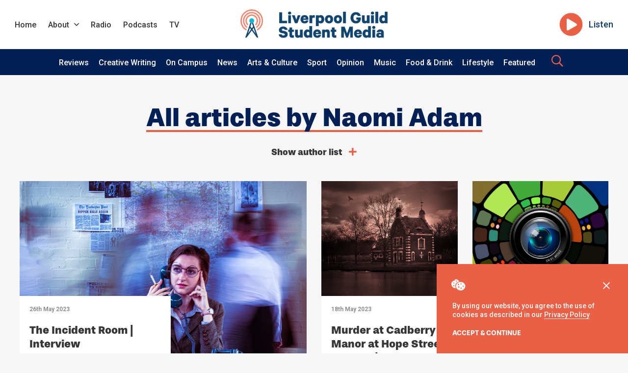

--- FILE ---
content_type: text/html; charset=UTF-8
request_url: https://www.liverpoolguildstudentmedia.co.uk/author/naomia/
body_size: 92576
content:

<!doctype html>
<html lang="en-GB">
<head>
	<meta charset="UTF-8">
	<meta http-equiv="X-UA-Compatible" content="IE=edge">
	<meta name="viewport" content="width=device-width, initial-scale=1.0">

	<title>Naomi Adam, Author at Liverpool Guild Student Media | Liverpool Guild Student Media</title>
		
	<link rel="stylesheet" href="https://use.typekit.net/pew7ttv.css">	
	<meta name='robots' content='index, follow, max-image-preview:large, max-snippet:-1, max-video-preview:-1' />

	<!-- This site is optimized with the Yoast SEO plugin v26.8 - https://yoast.com/product/yoast-seo-wordpress/ -->
	<link rel="canonical" href="https://www.liverpoolguildstudentmedia.co.uk/author/naomia/" />
	<meta property="og:locale" content="en_GB" />
	<meta property="og:type" content="profile" />
	<meta property="og:title" content="Naomi Adam, Author at Liverpool Guild Student Media" />
	<meta property="og:url" content="https://www.liverpoolguildstudentmedia.co.uk/author/naomia/" />
	<meta property="og:site_name" content="Liverpool Guild Student Media" />
	<meta property="og:image" content="https://www.liverpoolguildstudentmedia.co.uk/wp-content/uploads/2019/11/avatar.png" />
	<meta property="og:image:width" content="59" />
	<meta property="og:image:height" content="59" />
	<meta property="og:image:type" content="image/png" />
	<meta name="twitter:card" content="summary_large_image" />
	<script type="application/ld+json" class="yoast-schema-graph">{"@context":"https://schema.org","@graph":[{"@type":"ProfilePage","@id":"https://www.liverpoolguildstudentmedia.co.uk/author/naomia/","url":"https://www.liverpoolguildstudentmedia.co.uk/author/naomia/","name":"Naomi Adam, Author at Liverpool Guild Student Media","isPartOf":{"@id":"https://www.liverpoolguildstudentmedia.co.uk/#website"},"primaryImageOfPage":{"@id":"https://www.liverpoolguildstudentmedia.co.uk/author/naomia/#primaryimage"},"image":{"@id":"https://www.liverpoolguildstudentmedia.co.uk/author/naomia/#primaryimage"},"thumbnailUrl":"https://www.liverpoolguildstudentmedia.co.uk/wp-content/uploads/2023/05/9A6EB84E-1914-4D72-8AF8-83418533AE80.jpg","breadcrumb":{"@id":"https://www.liverpoolguildstudentmedia.co.uk/author/naomia/#breadcrumb"},"inLanguage":"en-GB","potentialAction":[{"@type":"ReadAction","target":["https://www.liverpoolguildstudentmedia.co.uk/author/naomia/"]}]},{"@type":"ImageObject","inLanguage":"en-GB","@id":"https://www.liverpoolguildstudentmedia.co.uk/author/naomia/#primaryimage","url":"https://www.liverpoolguildstudentmedia.co.uk/wp-content/uploads/2023/05/9A6EB84E-1914-4D72-8AF8-83418533AE80.jpg","contentUrl":"https://www.liverpoolguildstudentmedia.co.uk/wp-content/uploads/2023/05/9A6EB84E-1914-4D72-8AF8-83418533AE80.jpg","width":1066,"height":711},{"@type":"BreadcrumbList","@id":"https://www.liverpoolguildstudentmedia.co.uk/author/naomia/#breadcrumb","itemListElement":[{"@type":"ListItem","position":1,"name":"Home","item":"https://www.liverpoolguildstudentmedia.co.uk/"},{"@type":"ListItem","position":2,"name":"Archives for Naomi Adam"}]},{"@type":"WebSite","@id":"https://www.liverpoolguildstudentmedia.co.uk/#website","url":"https://www.liverpoolguildstudentmedia.co.uk/","name":"Liverpool Guild Student Media","description":"We are Liverpool Guild’s brand new student-led media society, set up to report on issues and events that affect you the most.","publisher":{"@id":"https://www.liverpoolguildstudentmedia.co.uk/#organization"},"potentialAction":[{"@type":"SearchAction","target":{"@type":"EntryPoint","urlTemplate":"https://www.liverpoolguildstudentmedia.co.uk/?s={search_term_string}"},"query-input":{"@type":"PropertyValueSpecification","valueRequired":true,"valueName":"search_term_string"}}],"inLanguage":"en-GB"},{"@type":"Organization","@id":"https://www.liverpoolguildstudentmedia.co.uk/#organization","name":"Liverpool Guild Student Media","url":"https://www.liverpoolguildstudentmedia.co.uk/","logo":{"@type":"ImageObject","inLanguage":"en-GB","@id":"https://www.liverpoolguildstudentmedia.co.uk/#/schema/logo/image/","url":"https://www.liverpoolguildstudentmedia.co.uk/wp-content/uploads/2019/11/Screenshot-2-e1602011136765.png","contentUrl":"https://www.liverpoolguildstudentmedia.co.uk/wp-content/uploads/2019/11/Screenshot-2-e1602011136765.png","width":1910,"height":682,"caption":"Liverpool Guild Student Media"},"image":{"@id":"https://www.liverpoolguildstudentmedia.co.uk/#/schema/logo/image/"}},{"@type":"Person","@id":"https://www.liverpoolguildstudentmedia.co.uk/#/schema/person/3428448c395d78b0bd824891457fa53c","name":"Naomi Adam","image":{"@type":"ImageObject","inLanguage":"en-GB","@id":"https://www.liverpoolguildstudentmedia.co.uk/#/schema/person/image/","url":"https://www.liverpoolguildstudentmedia.co.uk/wp-content/uploads/2019/11/avatar.png","contentUrl":"https://www.liverpoolguildstudentmedia.co.uk/wp-content/uploads/2019/11/avatar.png","caption":"Naomi Adam"},"mainEntityOfPage":{"@id":"https://www.liverpoolguildstudentmedia.co.uk/author/naomia/"}}]}</script>
	<!-- / Yoast SEO plugin. -->


<link rel='dns-prefetch' href='//cdnjs.cloudflare.com' />
<link rel='dns-prefetch' href='//ajax.googleapis.com' />
<style id='wp-img-auto-sizes-contain-inline-css' type='text/css'>
img:is([sizes=auto i],[sizes^="auto," i]){contain-intrinsic-size:3000px 1500px}
/*# sourceURL=wp-img-auto-sizes-contain-inline-css */
</style>
<style id='wp-emoji-styles-inline-css' type='text/css'>

	img.wp-smiley, img.emoji {
		display: inline !important;
		border: none !important;
		box-shadow: none !important;
		height: 1em !important;
		width: 1em !important;
		margin: 0 0.07em !important;
		vertical-align: -0.1em !important;
		background: none !important;
		padding: 0 !important;
	}
/*# sourceURL=wp-emoji-styles-inline-css */
</style>
<link rel='stylesheet' id='wp-block-library-css' href='https://www.liverpoolguildstudentmedia.co.uk/wp-includes/css/dist/block-library/style.min.css?ver=6.9' media='all' />
<style id='global-styles-inline-css' type='text/css'>
:root{--wp--preset--aspect-ratio--square: 1;--wp--preset--aspect-ratio--4-3: 4/3;--wp--preset--aspect-ratio--3-4: 3/4;--wp--preset--aspect-ratio--3-2: 3/2;--wp--preset--aspect-ratio--2-3: 2/3;--wp--preset--aspect-ratio--16-9: 16/9;--wp--preset--aspect-ratio--9-16: 9/16;--wp--preset--color--black: #000000;--wp--preset--color--cyan-bluish-gray: #abb8c3;--wp--preset--color--white: #ffffff;--wp--preset--color--pale-pink: #f78da7;--wp--preset--color--vivid-red: #cf2e2e;--wp--preset--color--luminous-vivid-orange: #ff6900;--wp--preset--color--luminous-vivid-amber: #fcb900;--wp--preset--color--light-green-cyan: #7bdcb5;--wp--preset--color--vivid-green-cyan: #00d084;--wp--preset--color--pale-cyan-blue: #8ed1fc;--wp--preset--color--vivid-cyan-blue: #0693e3;--wp--preset--color--vivid-purple: #9b51e0;--wp--preset--gradient--vivid-cyan-blue-to-vivid-purple: linear-gradient(135deg,rgb(6,147,227) 0%,rgb(155,81,224) 100%);--wp--preset--gradient--light-green-cyan-to-vivid-green-cyan: linear-gradient(135deg,rgb(122,220,180) 0%,rgb(0,208,130) 100%);--wp--preset--gradient--luminous-vivid-amber-to-luminous-vivid-orange: linear-gradient(135deg,rgb(252,185,0) 0%,rgb(255,105,0) 100%);--wp--preset--gradient--luminous-vivid-orange-to-vivid-red: linear-gradient(135deg,rgb(255,105,0) 0%,rgb(207,46,46) 100%);--wp--preset--gradient--very-light-gray-to-cyan-bluish-gray: linear-gradient(135deg,rgb(238,238,238) 0%,rgb(169,184,195) 100%);--wp--preset--gradient--cool-to-warm-spectrum: linear-gradient(135deg,rgb(74,234,220) 0%,rgb(151,120,209) 20%,rgb(207,42,186) 40%,rgb(238,44,130) 60%,rgb(251,105,98) 80%,rgb(254,248,76) 100%);--wp--preset--gradient--blush-light-purple: linear-gradient(135deg,rgb(255,206,236) 0%,rgb(152,150,240) 100%);--wp--preset--gradient--blush-bordeaux: linear-gradient(135deg,rgb(254,205,165) 0%,rgb(254,45,45) 50%,rgb(107,0,62) 100%);--wp--preset--gradient--luminous-dusk: linear-gradient(135deg,rgb(255,203,112) 0%,rgb(199,81,192) 50%,rgb(65,88,208) 100%);--wp--preset--gradient--pale-ocean: linear-gradient(135deg,rgb(255,245,203) 0%,rgb(182,227,212) 50%,rgb(51,167,181) 100%);--wp--preset--gradient--electric-grass: linear-gradient(135deg,rgb(202,248,128) 0%,rgb(113,206,126) 100%);--wp--preset--gradient--midnight: linear-gradient(135deg,rgb(2,3,129) 0%,rgb(40,116,252) 100%);--wp--preset--font-size--small: 13px;--wp--preset--font-size--medium: 20px;--wp--preset--font-size--large: 36px;--wp--preset--font-size--x-large: 42px;--wp--preset--spacing--20: 0.44rem;--wp--preset--spacing--30: 0.67rem;--wp--preset--spacing--40: 1rem;--wp--preset--spacing--50: 1.5rem;--wp--preset--spacing--60: 2.25rem;--wp--preset--spacing--70: 3.38rem;--wp--preset--spacing--80: 5.06rem;--wp--preset--shadow--natural: 6px 6px 9px rgba(0, 0, 0, 0.2);--wp--preset--shadow--deep: 12px 12px 50px rgba(0, 0, 0, 0.4);--wp--preset--shadow--sharp: 6px 6px 0px rgba(0, 0, 0, 0.2);--wp--preset--shadow--outlined: 6px 6px 0px -3px rgb(255, 255, 255), 6px 6px rgb(0, 0, 0);--wp--preset--shadow--crisp: 6px 6px 0px rgb(0, 0, 0);}:where(.is-layout-flex){gap: 0.5em;}:where(.is-layout-grid){gap: 0.5em;}body .is-layout-flex{display: flex;}.is-layout-flex{flex-wrap: wrap;align-items: center;}.is-layout-flex > :is(*, div){margin: 0;}body .is-layout-grid{display: grid;}.is-layout-grid > :is(*, div){margin: 0;}:where(.wp-block-columns.is-layout-flex){gap: 2em;}:where(.wp-block-columns.is-layout-grid){gap: 2em;}:where(.wp-block-post-template.is-layout-flex){gap: 1.25em;}:where(.wp-block-post-template.is-layout-grid){gap: 1.25em;}.has-black-color{color: var(--wp--preset--color--black) !important;}.has-cyan-bluish-gray-color{color: var(--wp--preset--color--cyan-bluish-gray) !important;}.has-white-color{color: var(--wp--preset--color--white) !important;}.has-pale-pink-color{color: var(--wp--preset--color--pale-pink) !important;}.has-vivid-red-color{color: var(--wp--preset--color--vivid-red) !important;}.has-luminous-vivid-orange-color{color: var(--wp--preset--color--luminous-vivid-orange) !important;}.has-luminous-vivid-amber-color{color: var(--wp--preset--color--luminous-vivid-amber) !important;}.has-light-green-cyan-color{color: var(--wp--preset--color--light-green-cyan) !important;}.has-vivid-green-cyan-color{color: var(--wp--preset--color--vivid-green-cyan) !important;}.has-pale-cyan-blue-color{color: var(--wp--preset--color--pale-cyan-blue) !important;}.has-vivid-cyan-blue-color{color: var(--wp--preset--color--vivid-cyan-blue) !important;}.has-vivid-purple-color{color: var(--wp--preset--color--vivid-purple) !important;}.has-black-background-color{background-color: var(--wp--preset--color--black) !important;}.has-cyan-bluish-gray-background-color{background-color: var(--wp--preset--color--cyan-bluish-gray) !important;}.has-white-background-color{background-color: var(--wp--preset--color--white) !important;}.has-pale-pink-background-color{background-color: var(--wp--preset--color--pale-pink) !important;}.has-vivid-red-background-color{background-color: var(--wp--preset--color--vivid-red) !important;}.has-luminous-vivid-orange-background-color{background-color: var(--wp--preset--color--luminous-vivid-orange) !important;}.has-luminous-vivid-amber-background-color{background-color: var(--wp--preset--color--luminous-vivid-amber) !important;}.has-light-green-cyan-background-color{background-color: var(--wp--preset--color--light-green-cyan) !important;}.has-vivid-green-cyan-background-color{background-color: var(--wp--preset--color--vivid-green-cyan) !important;}.has-pale-cyan-blue-background-color{background-color: var(--wp--preset--color--pale-cyan-blue) !important;}.has-vivid-cyan-blue-background-color{background-color: var(--wp--preset--color--vivid-cyan-blue) !important;}.has-vivid-purple-background-color{background-color: var(--wp--preset--color--vivid-purple) !important;}.has-black-border-color{border-color: var(--wp--preset--color--black) !important;}.has-cyan-bluish-gray-border-color{border-color: var(--wp--preset--color--cyan-bluish-gray) !important;}.has-white-border-color{border-color: var(--wp--preset--color--white) !important;}.has-pale-pink-border-color{border-color: var(--wp--preset--color--pale-pink) !important;}.has-vivid-red-border-color{border-color: var(--wp--preset--color--vivid-red) !important;}.has-luminous-vivid-orange-border-color{border-color: var(--wp--preset--color--luminous-vivid-orange) !important;}.has-luminous-vivid-amber-border-color{border-color: var(--wp--preset--color--luminous-vivid-amber) !important;}.has-light-green-cyan-border-color{border-color: var(--wp--preset--color--light-green-cyan) !important;}.has-vivid-green-cyan-border-color{border-color: var(--wp--preset--color--vivid-green-cyan) !important;}.has-pale-cyan-blue-border-color{border-color: var(--wp--preset--color--pale-cyan-blue) !important;}.has-vivid-cyan-blue-border-color{border-color: var(--wp--preset--color--vivid-cyan-blue) !important;}.has-vivid-purple-border-color{border-color: var(--wp--preset--color--vivid-purple) !important;}.has-vivid-cyan-blue-to-vivid-purple-gradient-background{background: var(--wp--preset--gradient--vivid-cyan-blue-to-vivid-purple) !important;}.has-light-green-cyan-to-vivid-green-cyan-gradient-background{background: var(--wp--preset--gradient--light-green-cyan-to-vivid-green-cyan) !important;}.has-luminous-vivid-amber-to-luminous-vivid-orange-gradient-background{background: var(--wp--preset--gradient--luminous-vivid-amber-to-luminous-vivid-orange) !important;}.has-luminous-vivid-orange-to-vivid-red-gradient-background{background: var(--wp--preset--gradient--luminous-vivid-orange-to-vivid-red) !important;}.has-very-light-gray-to-cyan-bluish-gray-gradient-background{background: var(--wp--preset--gradient--very-light-gray-to-cyan-bluish-gray) !important;}.has-cool-to-warm-spectrum-gradient-background{background: var(--wp--preset--gradient--cool-to-warm-spectrum) !important;}.has-blush-light-purple-gradient-background{background: var(--wp--preset--gradient--blush-light-purple) !important;}.has-blush-bordeaux-gradient-background{background: var(--wp--preset--gradient--blush-bordeaux) !important;}.has-luminous-dusk-gradient-background{background: var(--wp--preset--gradient--luminous-dusk) !important;}.has-pale-ocean-gradient-background{background: var(--wp--preset--gradient--pale-ocean) !important;}.has-electric-grass-gradient-background{background: var(--wp--preset--gradient--electric-grass) !important;}.has-midnight-gradient-background{background: var(--wp--preset--gradient--midnight) !important;}.has-small-font-size{font-size: var(--wp--preset--font-size--small) !important;}.has-medium-font-size{font-size: var(--wp--preset--font-size--medium) !important;}.has-large-font-size{font-size: var(--wp--preset--font-size--large) !important;}.has-x-large-font-size{font-size: var(--wp--preset--font-size--x-large) !important;}
/*# sourceURL=global-styles-inline-css */
</style>

<style id='classic-theme-styles-inline-css' type='text/css'>
/*! This file is auto-generated */
.wp-block-button__link{color:#fff;background-color:#32373c;border-radius:9999px;box-shadow:none;text-decoration:none;padding:calc(.667em + 2px) calc(1.333em + 2px);font-size:1.125em}.wp-block-file__button{background:#32373c;color:#fff;text-decoration:none}
/*# sourceURL=/wp-includes/css/classic-themes.min.css */
</style>
<link rel='stylesheet' id='responsive-lightbox-swipebox-css' href='https://www.liverpoolguildstudentmedia.co.uk/wp-content/plugins/responsive-lightbox/assets/swipebox/swipebox.min.css?ver=1.5.2' media='all' />
<link rel='stylesheet' id='ppress-frontend-css' href='https://www.liverpoolguildstudentmedia.co.uk/wp-content/plugins/wp-user-avatar/assets/css/frontend.min.css?ver=4.16.8' media='all' />
<link rel='stylesheet' id='ppress-flatpickr-css' href='https://www.liverpoolguildstudentmedia.co.uk/wp-content/plugins/wp-user-avatar/assets/flatpickr/flatpickr.min.css?ver=4.16.8' media='all' />
<link rel='stylesheet' id='ppress-select2-css' href='https://www.liverpoolguildstudentmedia.co.uk/wp-content/plugins/wp-user-avatar/assets/select2/select2.min.css?ver=6.9' media='all' />
<link rel='stylesheet' id='style-css' href='https://www.liverpoolguildstudentmedia.co.uk/wp-content/themes/pro-lab-2019/assets/css/style.css?ver=1.0' media='all' />
<link rel='stylesheet' id='custom-css' href='https://www.liverpoolguildstudentmedia.co.uk/wp-content/themes/pro-lab-2019/assets/css/custom.css?ver=1.0' media='all' />
<link rel='stylesheet' id='jqui-css' href='//ajax.googleapis.com/ajax/libs/jqueryui/1.12.1/themes/smoothness/jquery-ui.css?ver=1.0' media='all' />
<link rel='stylesheet' id='heateor_sss_frontend_css-css' href='https://www.liverpoolguildstudentmedia.co.uk/wp-content/plugins/sassy-social-share/public/css/sassy-social-share-public.css?ver=3.3.79' media='all' />
<style id='heateor_sss_frontend_css-inline-css' type='text/css'>
.heateor_sss_button_instagram span.heateor_sss_svg,a.heateor_sss_instagram span.heateor_sss_svg{background:radial-gradient(circle at 30% 107%,#fdf497 0,#fdf497 5%,#fd5949 45%,#d6249f 60%,#285aeb 90%)}.heateor_sss_horizontal_sharing .heateor_sss_svg,.heateor_sss_standard_follow_icons_container .heateor_sss_svg{color:#fff;border-width:0px;border-style:solid;border-color:transparent}.heateor_sss_horizontal_sharing .heateorSssTCBackground{color:#666}.heateor_sss_horizontal_sharing span.heateor_sss_svg:hover,.heateor_sss_standard_follow_icons_container span.heateor_sss_svg:hover{border-color:transparent;}.heateor_sss_vertical_sharing span.heateor_sss_svg,.heateor_sss_floating_follow_icons_container span.heateor_sss_svg{color:#fff;border-width:0px;border-style:solid;border-color:transparent;}.heateor_sss_vertical_sharing .heateorSssTCBackground{color:#666;}.heateor_sss_vertical_sharing span.heateor_sss_svg:hover,.heateor_sss_floating_follow_icons_container span.heateor_sss_svg:hover{border-color:transparent;}@media screen and (max-width:783px) {.heateor_sss_vertical_sharing{display:none!important}}
/*# sourceURL=heateor_sss_frontend_css-inline-css */
</style>
<script type="text/javascript" src="https://www.liverpoolguildstudentmedia.co.uk/wp-includes/js/jquery/jquery.min.js?ver=3.7.1" id="jquery-core-js"></script>
<script type="text/javascript" src="https://www.liverpoolguildstudentmedia.co.uk/wp-includes/js/jquery/jquery-migrate.min.js?ver=3.4.1" id="jquery-migrate-js"></script>
<script type="text/javascript" src="https://www.liverpoolguildstudentmedia.co.uk/wp-content/themes/pro-lab-2019/assets/node_modules/bootstrap/dist/js/bootstrap.min.js?ver=6.9" id="bootstrap-js"></script>
<script type="text/javascript" src="https://www.liverpoolguildstudentmedia.co.uk/wp-content/themes/pro-lab-2019/assets/node_modules/owl.carousel/dist/owl.carousel.min.js?ver=1.0" id="owl-carousel-js"></script>
<script type="text/javascript" src="https://www.liverpoolguildstudentmedia.co.uk/wp-content/themes/pro-lab-2019/assets/node_modules/instafeed.js/instafeed.min.js?ver=1.0" id="instafeed-js"></script>
<script type="text/javascript" src="https://www.liverpoolguildstudentmedia.co.uk/wp-content/themes/pro-lab-2019/assets/js/eu-cookie-banner.js?ver=1.0" id="cookies-js"></script>
<script type="text/javascript" src="https://www.liverpoolguildstudentmedia.co.uk/wp-content/themes/pro-lab-2019/assets/js/scripts.js?ver=1.0" id="scripts-js"></script>
<script type="text/javascript" src="//cdnjs.cloudflare.com/ajax/libs/jquery-form-validator/2.3.79/jquery.form-validator.min.js?ver=1.0.0" id="form-validator-js"></script>
<script type="text/javascript" src="//ajax.googleapis.com/ajax/libs/jqueryui/1.12.1/jquery-ui.min.js?ver=1.0.0" id="jqui-js"></script>
<script type="text/javascript" src="https://www.liverpoolguildstudentmedia.co.uk/wp-content/plugins/responsive-lightbox/assets/dompurify/purify.min.js?ver=3.3.1" id="dompurify-js"></script>
<script type="text/javascript" id="responsive-lightbox-sanitizer-js-before">
/* <![CDATA[ */
window.RLG = window.RLG || {}; window.RLG.sanitizeAllowedHosts = ["youtube.com","www.youtube.com","youtu.be","vimeo.com","player.vimeo.com"];
//# sourceURL=responsive-lightbox-sanitizer-js-before
/* ]]> */
</script>
<script type="text/javascript" src="https://www.liverpoolguildstudentmedia.co.uk/wp-content/plugins/responsive-lightbox/js/sanitizer.js?ver=2.6.1" id="responsive-lightbox-sanitizer-js"></script>
<script type="text/javascript" src="https://www.liverpoolguildstudentmedia.co.uk/wp-content/plugins/responsive-lightbox/assets/swipebox/jquery.swipebox.min.js?ver=1.5.2" id="responsive-lightbox-swipebox-js"></script>
<script type="text/javascript" src="https://www.liverpoolguildstudentmedia.co.uk/wp-includes/js/underscore.min.js?ver=1.13.7" id="underscore-js"></script>
<script type="text/javascript" src="https://www.liverpoolguildstudentmedia.co.uk/wp-content/plugins/responsive-lightbox/assets/infinitescroll/infinite-scroll.pkgd.min.js?ver=4.0.1" id="responsive-lightbox-infinite-scroll-js"></script>
<script type="text/javascript" id="responsive-lightbox-js-before">
/* <![CDATA[ */
var rlArgs = {"script":"swipebox","selector":"lightbox","customEvents":"","activeGalleries":true,"animation":true,"hideCloseButtonOnMobile":false,"removeBarsOnMobile":false,"hideBars":true,"hideBarsDelay":5000,"videoMaxWidth":1080,"useSVG":true,"loopAtEnd":false,"woocommerce_gallery":false,"ajaxurl":"https:\/\/www.liverpoolguildstudentmedia.co.uk\/wp-admin\/admin-ajax.php","nonce":"4d8debe526","preview":false,"postId":14307,"scriptExtension":false};

//# sourceURL=responsive-lightbox-js-before
/* ]]> */
</script>
<script type="text/javascript" src="https://www.liverpoolguildstudentmedia.co.uk/wp-content/plugins/responsive-lightbox/js/front.js?ver=2.6.1" id="responsive-lightbox-js"></script>
<script type="text/javascript" src="https://www.liverpoolguildstudentmedia.co.uk/wp-content/plugins/wp-user-avatar/assets/flatpickr/flatpickr.min.js?ver=4.16.8" id="ppress-flatpickr-js"></script>
<script type="text/javascript" src="https://www.liverpoolguildstudentmedia.co.uk/wp-content/plugins/wp-user-avatar/assets/select2/select2.min.js?ver=4.16.8" id="ppress-select2-js"></script>
<link rel="https://api.w.org/" href="https://www.liverpoolguildstudentmedia.co.uk/wp-json/" /><link rel="alternate" title="JSON" type="application/json" href="https://www.liverpoolguildstudentmedia.co.uk/wp-json/wp/v2/users/60" />	
	
	<link rel="apple-touch-icon" sizes="57x57" href="https://www.liverpoolguildstudentmedia.co.uk/wp-content/themes/pro-lab-2019/assets/img/icons/apple-icon-57x57.png">
	<link rel="apple-touch-icon" sizes="60x60" href="https://www.liverpoolguildstudentmedia.co.uk/wp-content/themes/pro-lab-2019/assets/img/icons/apple-icon-60x60.png">
	<link rel="apple-touch-icon" sizes="72x72" href="https://www.liverpoolguildstudentmedia.co.uk/wp-content/themes/pro-lab-2019/assets/img/icons/apple-icon-72x72.png">
	<link rel="apple-touch-icon" sizes="76x76" href="https://www.liverpoolguildstudentmedia.co.uk/wp-content/themes/pro-lab-2019/assets/img/icons/apple-icon-76x76.png">
	<link rel="apple-touch-icon" sizes="114x114" href="https://www.liverpoolguildstudentmedia.co.uk/wp-content/themes/pro-lab-2019/assets/img/icons/apple-icon-114x114.png">
	<link rel="apple-touch-icon" sizes="120x120" href="https://www.liverpoolguildstudentmedia.co.uk/wp-content/themes/pro-lab-2019/assets/img/icons/apple-icon-120x120.png">
	<link rel="apple-touch-icon" sizes="144x144" href="https://www.liverpoolguildstudentmedia.co.uk/wp-content/themes/pro-lab-2019/assets/img/icons/apple-icon-144x144.png">
	<link rel="apple-touch-icon" sizes="152x152" href="https://www.liverpoolguildstudentmedia.co.uk/wp-content/themes/pro-lab-2019/assets/img/icons/apple-icon-152x152.png">
	<link rel="apple-touch-icon" sizes="180x180" href="https://www.liverpoolguildstudentmedia.co.uk/wp-content/themes/pro-lab-2019/assets/img/icons/apple-icon-180x180.png">
	<link rel="icon" type="image/png" sizes="192x192"  href="https://www.liverpoolguildstudentmedia.co.uk/wp-content/themes/pro-lab-2019/assets/img/icons/android-icon-192x192.png">
	<link rel="icon" type="image/png" sizes="32x32" href="https://www.liverpoolguildstudentmedia.co.uk/wp-content/themes/pro-lab-2019/assets/img/icons/favicon-32x32.png">
	<link rel="icon" type="image/png" sizes="96x96" href="https://www.liverpoolguildstudentmedia.co.uk/wp-content/themes/pro-lab-2019/assets/img/icons/favicon-96x96.png">
	<link rel="icon" type="image/png" sizes="16x16" href="https://www.liverpoolguildstudentmedia.co.uk/wp-content/themes/pro-lab-2019/assets/img/icons/favicon-16x16.png">
	<meta name="msapplication-TileColor" content="#ffffff">
	<meta name="msapplication-TileImage" content="https://www.liverpoolguildstudentmedia.co.uk/wp-content/themes/pro-lab-2019/assets/img/icons/ms-icon-144x144.png">
	<meta name="theme-color" content="#ffffff">	
	
</head>
<body class="archive author author-naomia author-60 wp-theme-pro-lab-2019" id="body">
		
<!-- header -->
<div id="top"></div>
<header id="header">
	
	<div class="header-menu">
		<ul class="the-menu"><li id="menu-item-15" class="menu-item menu-item-type-post_type menu-item-object-page menu-item-home menu-item-15"><a href="https://www.liverpoolguildstudentmedia.co.uk/">Home</a></li>
<li id="menu-item-44" class="menu-item menu-item-type-custom menu-item-object-custom menu-item-has-children menu-item-44"><a href="#">About</a>
<ul class="sub-menu">
	<li id="menu-item-34" class="menu-item menu-item-type-post_type menu-item-object-page menu-item-34"><a href="https://www.liverpoolguildstudentmedia.co.uk/about/">About</a></li>
	<li id="menu-item-47" class="menu-item menu-item-type-post_type menu-item-object-page menu-item-47"><a href="https://www.liverpoolguildstudentmedia.co.uk/committee/">Committee</a></li>
	<li id="menu-item-43" class="menu-item menu-item-type-post_type menu-item-object-page menu-item-43"><a href="https://www.liverpoolguildstudentmedia.co.uk/contact/">Contact</a></li>
</ul>
</li>
<li id="menu-item-24" class="menu-item menu-item-type-post_type menu-item-object-page menu-item-24"><a href="https://www.liverpoolguildstudentmedia.co.uk/radio/">Radio</a></li>
<li id="menu-item-9924" class="menu-item menu-item-type-post_type menu-item-object-page menu-item-9924"><a href="https://www.liverpoolguildstudentmedia.co.uk/podcasts/">Podcasts</a></li>
<li id="menu-item-20" class="menu-item menu-item-type-post_type menu-item-object-page menu-item-20"><a href="https://www.liverpoolguildstudentmedia.co.uk/tv/">TV</a></li>
</ul>	</div>

	<div class="header-logo">
		<a href="/">
			<img src="https://www.liverpoolguildstudentmedia.co.uk/wp-content/themes/pro-lab-2019/assets/img/header-logo.png" alt="Liverpool Guild Student Media">
		</a>
	</div>
	
	<div class="player" onclick="openPlayer()">
		<i class="fa fa-play-circle"></i>
		<p>Listen</p>
	</div>
	
	<script>
	function openPlayer() {
	  var playerWindow = window.open("/player/", "", "width=400,height=170");
	}
	</script>	
	
	<div class="menu-toggle">
		<i class="far fa-bars"></i> Menu
	</div>
</header>
<!-- /header -->

<!-- menu -->
<nav id="catmenu">	
			<a href="/category/reviews/">Reviews</a>
			<a href="/category/creative-writing/">Creative Writing</a>
			<a href="/category/on-campus/">On Campus</a>
			<a href="/category/news/">News</a>
			<a href="/category/arts-culture/">Arts &amp; Culture</a>
			<a href="/category/sport/">Sport</a>
			<a href="/category/opinion/">Opinion</a>
			<a href="/category/music/">Music</a>
			<a href="/category/food-drink/">Food &amp; Drink</a>
			<a href="/category/lifestyle/">Lifestyle</a>
			<a href="/category/featured/">Featured</a>
		
	<span class="toggle-search">
	<i class="far fa-search"></i>
	</span>
	
	<div class="d-block d-md-none">
		<ul class="the-menu"><li class="menu-item menu-item-type-post_type menu-item-object-page menu-item-home menu-item-15"><a href="https://www.liverpoolguildstudentmedia.co.uk/">Home</a></li>
<li class="menu-item menu-item-type-custom menu-item-object-custom menu-item-has-children menu-item-44"><a href="#">About</a>
<ul class="sub-menu">
	<li class="menu-item menu-item-type-post_type menu-item-object-page menu-item-34"><a href="https://www.liverpoolguildstudentmedia.co.uk/about/">About</a></li>
	<li class="menu-item menu-item-type-post_type menu-item-object-page menu-item-47"><a href="https://www.liverpoolguildstudentmedia.co.uk/committee/">Committee</a></li>
	<li class="menu-item menu-item-type-post_type menu-item-object-page menu-item-43"><a href="https://www.liverpoolguildstudentmedia.co.uk/contact/">Contact</a></li>
</ul>
</li>
<li class="menu-item menu-item-type-post_type menu-item-object-page menu-item-24"><a href="https://www.liverpoolguildstudentmedia.co.uk/radio/">Radio</a></li>
<li class="menu-item menu-item-type-post_type menu-item-object-page menu-item-9924"><a href="https://www.liverpoolguildstudentmedia.co.uk/podcasts/">Podcasts</a></li>
<li class="menu-item menu-item-type-post_type menu-item-object-page menu-item-20"><a href="https://www.liverpoolguildstudentmedia.co.uk/tv/">TV</a></li>
</ul>	</div>
</nav>
<!-- /menu -->

<div class="header-search" style="display: none;">
	<div class="inner">
		<form action="" method="get">
		<input type="text" placeholder="Search..." name="s">
		
		<button type="submit">Go</button>
		</form>
	</div>	
</div>
		

<div class="category-top">
	<div class="container">
		<div class="row">
			<div class="col-12">
				<h1>All articles by Naomi Adam</h1>
			</div>
		</div>
		<div class="row">
			<div class="col-12">
				<p class="toggle-authors">Show author list <i class="fas fa-plus"></i></p>
			</div>
		</div>
		
		<div class="row authors-list" style="display: none;">
			<div class="col-12">
				<div class="author">
	<div class="avatar">
		<img src="https://www.liverpoolguildstudentmedia.co.uk/wp-content/uploads/2019/11/avatar.png">
	</div>
	
	<div class="text name">
		<a href="/author/alicel/">Alice Lodge</a>
	</div>
	
	<div class="text title">
		Contributor	</div>
	
	<div class="text view">
		<a href="/author/alicel/">View all by this author</a>
	</div>
</div>
<div class="author">
	<div class="avatar">
		<img src="https://www.liverpoolguildstudentmedia.co.uk/wp-content/uploads/2019/11/avatar.png">
	</div>
	
	<div class="text name">
		<a href="/author/alicep/">Alice Parker</a>
	</div>
	
	<div class="text title">
		Contributor	</div>
	
	<div class="text view">
		<a href="/author/alicep/">View all by this author</a>
	</div>
</div>
<div class="author">
	<div class="avatar">
		<img src="https://www.liverpoolguildstudentmedia.co.uk/wp-content/uploads/2019/11/avatar.png">
	</div>
	
	<div class="text name">
		<a href="/author/angusm/">Angus Mackenzie</a>
	</div>
	
	<div class="text title">
		Author	</div>
	
	<div class="text view">
		<a href="/author/angusm/">View all by this author</a>
	</div>
</div>
<div class="author">
	<div class="avatar">
		<img src="https://www.liverpoolguildstudentmedia.co.uk/wp-content/uploads/2019/11/avatar.png">
	</div>
	
	<div class="text name">
		<a href="/author/annan/">Anna Norman</a>
	</div>
	
	<div class="text title">
		Contributor	</div>
	
	<div class="text view">
		<a href="/author/annan/">View all by this author</a>
	</div>
</div>
<div class="author">
	<div class="avatar">
		<img src="https://www.liverpoolguildstudentmedia.co.uk/wp-content/uploads/2025/06/Headshot-150x150.jpg">
	</div>
	
	<div class="text name">
		<a href="/author/e-patamia/">Eleanor Patamia</a>
	</div>
	
	<div class="text title">
		Editor	</div>
	
	<div class="text view">
		<a href="/author/e-patamia/">View all by this author</a>
	</div>
</div>
<div class="author">
	<div class="avatar">
		<img src="https://www.liverpoolguildstudentmedia.co.uk/wp-content/uploads/2025/11/IMG_5397-150x150.jpeg">
	</div>
	
	<div class="text name">
		<a href="/author/elliots/">Elliot Stephenson</a>
	</div>
	
	<div class="text title">
		Author	</div>
	
	<div class="text view">
		<a href="/author/elliots/">View all by this author</a>
	</div>
</div>
<div class="author">
	<div class="avatar">
		<img src="https://www.liverpoolguildstudentmedia.co.uk/wp-content/uploads/2019/11/avatar.png">
	</div>
	
	<div class="text name">
		<a href="/author/emilyj/">Emily Jones</a>
	</div>
	
	<div class="text title">
		Author	</div>
	
	<div class="text view">
		<a href="/author/emilyj/">View all by this author</a>
	</div>
</div>
<div class="author">
	<div class="avatar">
		<img src="https://www.liverpoolguildstudentmedia.co.uk/wp-content/uploads/2019/11/avatar.png">
	</div>
	
	<div class="text name">
		<a href="/author/estellasc/">Estella Sum-Campbell</a>
	</div>
	
	<div class="text title">
		Contributor	</div>
	
	<div class="text view">
		<a href="/author/estellasc/">View all by this author</a>
	</div>
</div>
<div class="author">
	<div class="avatar">
		<img src="https://www.liverpoolguildstudentmedia.co.uk/wp-content/uploads/2019/11/avatar.png">
	</div>
	
	<div class="text name">
		<a href="/author/fionab/">Fi Barclay</a>
	</div>
	
	<div class="text title">
		Contributor	</div>
	
	<div class="text view">
		<a href="/author/fionab/">View all by this author</a>
	</div>
</div>
<div class="author">
	<div class="avatar">
		<img src="https://www.liverpoolguildstudentmedia.co.uk/wp-content/uploads/2025/10/IMG_5309-150x150.jpeg">
	</div>
	
	<div class="text name">
		<a href="/author/graceh/">Grace Haig</a>
	</div>
	
	<div class="text title">
		Author	</div>
	
	<div class="text view">
		<a href="/author/graceh/">View all by this author</a>
	</div>
</div>
<div class="author">
	<div class="avatar">
		<img src="https://www.liverpoolguildstudentmedia.co.uk/wp-content/uploads/2019/11/avatar.png">
	</div>
	
	<div class="text name">
		<a href="/author/hemley-a/">Alex Hemley</a>
	</div>
	
	<div class="text title">
		Contributor	</div>
	
	<div class="text view">
		<a href="/author/hemley-a/">View all by this author</a>
	</div>
</div>
<div class="author">
	<div class="avatar">
		<img src="https://www.liverpoolguildstudentmedia.co.uk/wp-content/uploads/2025/10/linkdin-pic-150x150.jpg">
	</div>
	
	<div class="text name">
		<a href="/author/j-dyer/">Jenny Dyer</a>
	</div>
	
	<div class="text title">
		Author	</div>
	
	<div class="text view">
		<a href="/author/j-dyer/">View all by this author</a>
	</div>
</div>
<div class="author">
	<div class="avatar">
		<img src="https://www.liverpoolguildstudentmedia.co.uk/wp-content/uploads/2025/10/image0-1-150x150.jpeg">
	</div>
	
	<div class="text name">
		<a href="/author/jessicat/">Jessica Taylor</a>
	</div>
	
	<div class="text title">
		Author	</div>
	
	<div class="text view">
		<a href="/author/jessicat/">View all by this author</a>
	</div>
</div>
<div class="author">
	<div class="avatar">
		<img src="https://www.liverpoolguildstudentmedia.co.uk/wp-content/uploads/2025/10/298F8066-09EC-4E73-8F8F-530978E0529C-150x150.jpg">
	</div>
	
	<div class="text name">
		<a href="/author/johnj/">John Joyce</a>
	</div>
	
	<div class="text title">
		Author	</div>
	
	<div class="text view">
		<a href="/author/johnj/">View all by this author</a>
	</div>
</div>
<div class="author">
	<div class="avatar">
		<img src="https://www.liverpoolguildstudentmedia.co.uk/wp-content/uploads/2019/11/avatar.png">
	</div>
	
	<div class="text name">
		<a href="/author/lewiswebb/">Lewis Webb</a>
	</div>
	
	<div class="text title">
		Contributor	</div>
	
	<div class="text view">
		<a href="/author/lewiswebb/">View all by this author</a>
	</div>
</div>
<div class="author">
	<div class="avatar">
		<img src="https://www.liverpoolguildstudentmedia.co.uk/wp-content/uploads/2019/11/avatar.png">
	</div>
	
	<div class="text name">
		<a href="/author/liddiet/">Liddie Thomas</a>
	</div>
	
	<div class="text title">
		Contributor	</div>
	
	<div class="text view">
		<a href="/author/liddiet/">View all by this author</a>
	</div>
</div>
<div class="author">
	<div class="avatar">
		<img src="https://www.liverpoolguildstudentmedia.co.uk/wp-content/uploads/2025/11/IMG_5398-150x150.jpg">
	</div>
	
	<div class="text name">
		<a href="/author/lucaih/">Luca Isaac-Harris</a>
	</div>
	
	<div class="text title">
		Contributor	</div>
	
	<div class="text view">
		<a href="/author/lucaih/">View all by this author</a>
	</div>
</div>
<div class="author">
	<div class="avatar">
		<img src="https://www.liverpoolguildstudentmedia.co.uk/wp-content/uploads/2019/11/avatar.png">
	</div>
	
	<div class="text name">
		<a href="/author/poppyh/">Poppy Hicks</a>
	</div>
	
	<div class="text title">
		Contributor	</div>
	
	<div class="text view">
		<a href="/author/poppyh/">View all by this author</a>
	</div>
</div>
<div class="author">
	<div class="avatar">
		<img src="https://www.liverpoolguildstudentmedia.co.uk/wp-content/uploads/2019/11/avatar.png">
	</div>
	
	<div class="text name">
		<a href="/author/rachaels/">Rachael Shepherd</a>
	</div>
	
	<div class="text title">
		Author	</div>
	
	<div class="text view">
		<a href="/author/rachaels/">View all by this author</a>
	</div>
</div>
<div class="author">
	<div class="avatar">
		<img src="https://www.liverpoolguildstudentmedia.co.uk/wp-content/uploads/2019/11/avatar.png">
	</div>
	
	<div class="text name">
		<a href="/author/rachaelt/">Rachael Tozer</a>
	</div>
	
	<div class="text title">
		Author	</div>
	
	<div class="text view">
		<a href="/author/rachaelt/">View all by this author</a>
	</div>
</div>
<div class="author">
	<div class="avatar">
		<img src="https://www.liverpoolguildstudentmedia.co.uk/wp-content/uploads/2025/11/22e9b3db-80b8-4aad-bdec-5d73f179f04c-150x150.jpeg">
	</div>
	
	<div class="text name">
		<a href="/author/riney-lucas-m/">Macayla Riney-Lucas</a>
	</div>
	
	<div class="text title">
		Contributor	</div>
	
	<div class="text view">
		<a href="/author/riney-lucas-m/">View all by this author</a>
	</div>
</div>
<div class="author">
	<div class="avatar">
		<img src="https://www.liverpoolguildstudentmedia.co.uk/wp-content/uploads/2019/11/avatar.png">
	</div>
	
	<div class="text name">
		<a href="/author/rosej/">Rose Jones</a>
	</div>
	
	<div class="text title">
		Contributor	</div>
	
	<div class="text view">
		<a href="/author/rosej/">View all by this author</a>
	</div>
</div>
<div class="author">
	<div class="avatar">
		<img src="https://www.liverpoolguildstudentmedia.co.uk/wp-content/uploads/2019/11/avatar.png">
	</div>
	
	<div class="text name">
		<a href="/author/theomw/">Theo Marks Wrigley</a>
	</div>
	
	<div class="text title">
		Contributor	</div>
	
	<div class="text view">
		<a href="/author/theomw/">View all by this author</a>
	</div>
</div>
				</div>
		</div>	
	</div>
</div>

<div class="content-container">
	<div class="container">		
		<div class="row posts-loop">
				
			


			<div class="col-lg-6 post post-xl">
	<div class="image" style="background-image: url(https://www.liverpoolguildstudentmedia.co.uk/wp-content/uploads/2023/05/9A6EB84E-1914-4D72-8AF8-83418533AE80.jpg);">
		<a href="https://www.liverpoolguildstudentmedia.co.uk/2023/05/26/the-incident-room-interview/"><img src="https://www.liverpoolguildstudentmedia.co.uk/wp-content/themes/pro-lab-2019/assets/img/news-xl.png"></a>
	</div>
	<div class="text">
		<p class="date">26th May 2023</p>
		
		<h3><a href="https://www.liverpoolguildstudentmedia.co.uk/2023/05/26/the-incident-room-interview/">The Incident Room | Interview</a></h3>
		
		<div class="author">
			<div class="avatar-wrap">
				<img alt='' src='https://www.liverpoolguildstudentmedia.co.uk/wp-content/uploads/2019/11/avatar.png' srcset='https://www.liverpoolguildstudentmedia.co.uk/wp-content/uploads/2019/11/avatar.png 2x' class='avatar avatar-64 photo' height='64' width='64' decoding='async'/>			</div>
			
			<a href="https://www.liverpoolguildstudentmedia.co.uk/author/naomia/">Naomi Adam</a>
		</div>
	</div>
</div>					
			
				
			


			<div class="col-lg-3 post">
	<div class="image" style="background-image: url(https://www.liverpoolguildstudentmedia.co.uk/wp-content/uploads/2023/05/dark-g82b84cc3b_1280.jpg);">
		<a href="https://www.liverpoolguildstudentmedia.co.uk/2023/05/18/murder-at-cadberry-manor-review/"><img src="https://www.liverpoolguildstudentmedia.co.uk/wp-content/themes/pro-lab-2019/assets/img/news-md.png"></a>
	</div>
	<div class="text">
		<p class="date">18th May 2023</p>
		
		<h3><a href="https://www.liverpoolguildstudentmedia.co.uk/2023/05/18/murder-at-cadberry-manor-review/">Murder at Cadberry Manor at Hope Street Theatre | Review</a></h3>
		
		<div class="author">
			<div class="avatar-wrap">
				<img alt='' src='https://www.liverpoolguildstudentmedia.co.uk/wp-content/uploads/2019/11/avatar.png' srcset='https://www.liverpoolguildstudentmedia.co.uk/wp-content/uploads/2019/11/avatar.png 2x' class='avatar avatar-64 photo' height='64' width='64' decoding='async'/>			</div>
			
			<a href="https://www.liverpoolguildstudentmedia.co.uk/author/naomia/">Naomi Adam</a>
		</div>
	</div>
</div>					
			
				
			


			<div class="col-lg-3 post">
	<div class="image" style="background-image: url(https://www.liverpoolguildstudentmedia.co.uk/wp-content/uploads/2022/12/lens-g33e4cb096_1920.jpg);">
		<a href="https://www.liverpoolguildstudentmedia.co.uk/2022/12/31/shooting-stars-2022-sony-world-photography-awards/"><img src="https://www.liverpoolguildstudentmedia.co.uk/wp-content/themes/pro-lab-2019/assets/img/news-md.png"></a>
	</div>
	<div class="text">
		<p class="date">31st December 2022</p>
		
		<h3><a href="https://www.liverpoolguildstudentmedia.co.uk/2022/12/31/shooting-stars-2022-sony-world-photography-awards/">Shooting Stars: 2022 Sony World Photography Awards</a></h3>
		
		<div class="author">
			<div class="avatar-wrap">
				<img alt='' src='https://www.liverpoolguildstudentmedia.co.uk/wp-content/uploads/2019/11/avatar.png' srcset='https://www.liverpoolguildstudentmedia.co.uk/wp-content/uploads/2019/11/avatar.png 2x' class='avatar avatar-64 photo' height='64' width='64' decoding='async'/>			</div>
			
			<a href="https://www.liverpoolguildstudentmedia.co.uk/author/naomia/">Naomi Adam</a>
		</div>
	</div>
</div>					
			
				
			


			<div class="col-lg-3 post">
	<div class="image" style="background-image: url(https://www.liverpoolguildstudentmedia.co.uk/wp-content/uploads/2022/11/Phillipson-One-1.jpeg);">
		<a href="https://www.liverpoolguildstudentmedia.co.uk/2022/11/30/turner-prize-2022-review/"><img src="https://www.liverpoolguildstudentmedia.co.uk/wp-content/themes/pro-lab-2019/assets/img/news-md.png"></a>
	</div>
	<div class="text">
		<p class="date">30th November 2022</p>
		
		<h3><a href="https://www.liverpoolguildstudentmedia.co.uk/2022/11/30/turner-prize-2022-review/">Turner Prize 2022 at Tate Liverpool | Review</a></h3>
		
		<div class="author">
			<div class="avatar-wrap">
				<img alt='' src='https://www.liverpoolguildstudentmedia.co.uk/wp-content/uploads/2019/11/avatar.png' srcset='https://www.liverpoolguildstudentmedia.co.uk/wp-content/uploads/2019/11/avatar.png 2x' class='avatar avatar-64 photo' height='64' width='64' loading='lazy' decoding='async'/>			</div>
			
			<a href="https://www.liverpoolguildstudentmedia.co.uk/author/naomia/">Naomi Adam</a>
		</div>
	</div>
</div>					
			
				
			


			<div class="col-lg-3 post">
	<div class="image" style="background-image: url(https://www.liverpoolguildstudentmedia.co.uk/wp-content/uploads/2022/06/Gorgeous-Feature..png);">
		<a href="https://www.liverpoolguildstudentmedia.co.uk/2022/06/20/naughty-nineties-2gorgeous4u-review/"><img src="https://www.liverpoolguildstudentmedia.co.uk/wp-content/themes/pro-lab-2019/assets/img/news-md.png"></a>
	</div>
	<div class="text">
		<p class="date">20th June 2022</p>
		
		<h3><a href="https://www.liverpoolguildstudentmedia.co.uk/2022/06/20/naughty-nineties-2gorgeous4u-review/">Naughty Nineties: ‘2Gorgeous4U’ | REVIEW</a></h3>
		
		<div class="author">
			<div class="avatar-wrap">
				<img alt='' src='https://www.liverpoolguildstudentmedia.co.uk/wp-content/uploads/2019/11/avatar.png' srcset='https://www.liverpoolguildstudentmedia.co.uk/wp-content/uploads/2019/11/avatar.png 2x' class='avatar avatar-64 photo' height='64' width='64' loading='lazy' decoding='async'/>			</div>
			
			<a href="https://www.liverpoolguildstudentmedia.co.uk/author/naomia/">Naomi Adam</a>
		</div>
	</div>
</div>					
			
				
			


			<div class="col-lg-3 post">
	<div class="image" style="background-image: url(https://www.liverpoolguildstudentmedia.co.uk/wp-content/uploads/2022/05/Tate-Trees.-scaled.jpeg);">
		<a href="https://www.liverpoolguildstudentmedia.co.uk/2022/06/20/trees-please-10-reasons-why-you-should-visit-radical-landscapes-at-tate-liverpool/"><img src="https://www.liverpoolguildstudentmedia.co.uk/wp-content/themes/pro-lab-2019/assets/img/news-md.png"></a>
	</div>
	<div class="text">
		<p class="date">20th June 2022</p>
		
		<h3><a href="https://www.liverpoolguildstudentmedia.co.uk/2022/06/20/trees-please-10-reasons-why-you-should-visit-radical-landscapes-at-tate-liverpool/">Trees, Please?: 10 Reasons Why You Should Visit ‘Radical Landscapes’ at Tate Liverpool</a></h3>
		
		<div class="author">
			<div class="avatar-wrap">
				<img alt='' src='https://www.liverpoolguildstudentmedia.co.uk/wp-content/uploads/2019/11/avatar.png' srcset='https://www.liverpoolguildstudentmedia.co.uk/wp-content/uploads/2019/11/avatar.png 2x' class='avatar avatar-64 photo' height='64' width='64' loading='lazy' decoding='async'/>			</div>
			
			<a href="https://www.liverpoolguildstudentmedia.co.uk/author/naomia/">Naomi Adam</a>
		</div>
	</div>
</div>					
			
				
			


			<div class="col-lg-3 post">
	<div class="image" style="background-image: url(https://www.liverpoolguildstudentmedia.co.uk/wp-content/uploads/2022/05/IMG_0047-1-scaled.jpg);">
		<a href="https://www.liverpoolguildstudentmedia.co.uk/2022/05/04/connect-for-all-everyman-connects-review/"><img src="https://www.liverpoolguildstudentmedia.co.uk/wp-content/themes/pro-lab-2019/assets/img/news-md.png"></a>
	</div>
	<div class="text">
		<p class="date">4th May 2022</p>
		
		<h3><a href="https://www.liverpoolguildstudentmedia.co.uk/2022/05/04/connect-for-all-everyman-connects-review/">Connect For All: ‘Everyman Connects’ | REVIEW</a></h3>
		
		<div class="author">
			<div class="avatar-wrap">
				<img alt='' src='https://www.liverpoolguildstudentmedia.co.uk/wp-content/uploads/2019/11/avatar.png' srcset='https://www.liverpoolguildstudentmedia.co.uk/wp-content/uploads/2019/11/avatar.png 2x' class='avatar avatar-64 photo' height='64' width='64' loading='lazy' decoding='async'/>			</div>
			
			<a href="https://www.liverpoolguildstudentmedia.co.uk/author/naomia/">Naomi Adam</a>
		</div>
	</div>
</div>					
			
				
			


			<div class="col-lg-3 post">
	<div class="image" style="background-image: url(https://www.liverpoolguildstudentmedia.co.uk/wp-content/uploads/2022/04/Sheila-Island..jpg);">
		<a href="https://www.liverpoolguildstudentmedia.co.uk/2022/04/17/crisis-for-the-management-sheilas-island/"><img src="https://www.liverpoolguildstudentmedia.co.uk/wp-content/themes/pro-lab-2019/assets/img/news-md.png"></a>
	</div>
	<div class="text">
		<p class="date">17th April 2022</p>
		
		<h3><a href="https://www.liverpoolguildstudentmedia.co.uk/2022/04/17/crisis-for-the-management-sheilas-island/">Crisis for the Management: Sheila’s Island</a></h3>
		
		<div class="author">
			<div class="avatar-wrap">
				<img alt='' src='https://www.liverpoolguildstudentmedia.co.uk/wp-content/uploads/2019/11/avatar.png' srcset='https://www.liverpoolguildstudentmedia.co.uk/wp-content/uploads/2019/11/avatar.png 2x' class='avatar avatar-64 photo' height='64' width='64' loading='lazy' decoding='async'/>			</div>
			
			<a href="https://www.liverpoolguildstudentmedia.co.uk/author/naomia/">Naomi Adam</a>
		</div>
	</div>
</div>					
			
				
			


			<div class="col-lg-3 post">
	<div class="image" style="background-image: url(https://www.liverpoolguildstudentmedia.co.uk/wp-content/uploads/2022/04/Villanelle-Twitter..jpg);">
		<a href="https://www.liverpoolguildstudentmedia.co.uk/2022/04/17/killer-couture-killing-eve-installation-opens-in-liverpool-one/"><img src="https://www.liverpoolguildstudentmedia.co.uk/wp-content/themes/pro-lab-2019/assets/img/news-md.png"></a>
	</div>
	<div class="text">
		<p class="date">17th April 2022</p>
		
		<h3><a href="https://www.liverpoolguildstudentmedia.co.uk/2022/04/17/killer-couture-killing-eve-installation-opens-in-liverpool-one/">Killer Couture: &#8216;Killing Eve&#8217; Installation Opens in Liverpool ONE</a></h3>
		
		<div class="author">
			<div class="avatar-wrap">
				<img alt='' src='https://www.liverpoolguildstudentmedia.co.uk/wp-content/uploads/2019/11/avatar.png' srcset='https://www.liverpoolguildstudentmedia.co.uk/wp-content/uploads/2019/11/avatar.png 2x' class='avatar avatar-64 photo' height='64' width='64' loading='lazy' decoding='async'/>			</div>
			
			<a href="https://www.liverpoolguildstudentmedia.co.uk/author/naomia/">Naomi Adam</a>
		</div>
	</div>
</div>					
			
				
			


			<div class="col-lg-3 post">
	<div class="image" style="background-image: url(https://www.liverpoolguildstudentmedia.co.uk/wp-content/uploads/2021/10/Heathers-Header..jpg);">
		<a href="https://www.liverpoolguildstudentmedia.co.uk/2022/03/31/croquet-woke-y-heathers-the-musical-review/"><img src="https://www.liverpoolguildstudentmedia.co.uk/wp-content/themes/pro-lab-2019/assets/img/news-md.png"></a>
	</div>
	<div class="text">
		<p class="date">31st March 2022</p>
		
		<h3><a href="https://www.liverpoolguildstudentmedia.co.uk/2022/03/31/croquet-woke-y-heathers-the-musical-review/">Croquet Woke-y: ‘Heathers: The Musical’ | REVIEW</a></h3>
		
		<div class="author">
			<div class="avatar-wrap">
				<img alt='' src='https://www.liverpoolguildstudentmedia.co.uk/wp-content/uploads/2019/11/avatar.png' srcset='https://www.liverpoolguildstudentmedia.co.uk/wp-content/uploads/2019/11/avatar.png 2x' class='avatar avatar-64 photo' height='64' width='64' loading='lazy' decoding='async'/>			</div>
			
			<a href="https://www.liverpoolguildstudentmedia.co.uk/author/naomia/">Naomi Adam</a>
		</div>
	</div>
</div>					
			
				
			


			<div class="col-lg-3 post">
	<div class="image" style="background-image: url(https://www.liverpoolguildstudentmedia.co.uk/wp-content/uploads/2022/03/Avocado-Image..png);">
		<a href="https://www.liverpoolguildstudentmedia.co.uk/2022/03/23/jamaica-making-exhibition-at-the-vgm-review/"><img src="https://www.liverpoolguildstudentmedia.co.uk/wp-content/themes/pro-lab-2019/assets/img/news-md.png"></a>
	</div>
	<div class="text">
		<p class="date">23rd March 2022</p>
		
		<h3><a href="https://www.liverpoolguildstudentmedia.co.uk/2022/03/23/jamaica-making-exhibition-at-the-vgm-review/">Jerk of Art: ‘Jamaica Making’ Exhibition at the VG&#038;M | REVIEW</a></h3>
		
		<div class="author">
			<div class="avatar-wrap">
				<img alt='' src='https://www.liverpoolguildstudentmedia.co.uk/wp-content/uploads/2019/11/avatar.png' srcset='https://www.liverpoolguildstudentmedia.co.uk/wp-content/uploads/2019/11/avatar.png 2x' class='avatar avatar-64 photo' height='64' width='64' loading='lazy' decoding='async'/>			</div>
			
			<a href="https://www.liverpoolguildstudentmedia.co.uk/author/naomia/">Naomi Adam</a>
		</div>
	</div>
</div>					
			
				
			


			<div class="col-lg-3 post">
	<div class="image" style="background-image: url(https://www.liverpoolguildstudentmedia.co.uk/wp-content/uploads/2022/02/Oz-Promotional.-1.jpg);">
		<a href="https://www.liverpoolguildstudentmedia.co.uk/2022/02/28/the-wizard-of-oz/"><img src="https://www.liverpoolguildstudentmedia.co.uk/wp-content/themes/pro-lab-2019/assets/img/news-md.png"></a>
	</div>
	<div class="text">
		<p class="date">28th February 2022</p>
		
		<h3><a href="https://www.liverpoolguildstudentmedia.co.uk/2022/02/28/the-wizard-of-oz/">Oz and Us: ‘The Wizard of Oz’ at St Helens Theatre Royal | REVIEW</a></h3>
		
		<div class="author">
			<div class="avatar-wrap">
				<img alt='' src='https://www.liverpoolguildstudentmedia.co.uk/wp-content/uploads/2019/11/avatar.png' srcset='https://www.liverpoolguildstudentmedia.co.uk/wp-content/uploads/2019/11/avatar.png 2x' class='avatar avatar-64 photo' height='64' width='64' loading='lazy' decoding='async'/>			</div>
			
			<a href="https://www.liverpoolguildstudentmedia.co.uk/author/naomia/">Naomi Adam</a>
		</div>
	</div>
</div>					
			
				
			


			<div class="col-lg-3 post">
	<div class="image" style="background-image: url(https://www.liverpoolguildstudentmedia.co.uk/wp-content/uploads/2022/01/Twist-Christmas.-1.jpg);">
		<a href="https://www.liverpoolguildstudentmedia.co.uk/2022/02/03/oliver-twist-at-the-chester-storyhouse/"><img src="https://www.liverpoolguildstudentmedia.co.uk/wp-content/themes/pro-lab-2019/assets/img/news-md.png"></a>
	</div>
	<div class="text">
		<p class="date">3rd February 2022</p>
		
		<h3><a href="https://www.liverpoolguildstudentmedia.co.uk/2022/02/03/oliver-twist-at-the-chester-storyhouse/">Oliver, Twisted: ‘Oliver Twist!’ at the Chester Storyhouse | REVIEW</a></h3>
		
		<div class="author">
			<div class="avatar-wrap">
				<img alt='' src='https://www.liverpoolguildstudentmedia.co.uk/wp-content/uploads/2019/11/avatar.png' srcset='https://www.liverpoolguildstudentmedia.co.uk/wp-content/uploads/2019/11/avatar.png 2x' class='avatar avatar-64 photo' height='64' width='64' loading='lazy' decoding='async'/>			</div>
			
			<a href="https://www.liverpoolguildstudentmedia.co.uk/author/naomia/">Naomi Adam</a>
		</div>
	</div>
</div>					
			
				
			


			<div class="col-lg-3 post">
	<div class="image" style="background-image: url(https://www.liverpoolguildstudentmedia.co.uk/wp-content/uploads/2022/02/pexels-cottonbro-7319074-scaled.jpg);">
		<a href="https://www.liverpoolguildstudentmedia.co.uk/2021/12/09/not-a-cluedo-dial-m-for-murder-review/"><img src="https://www.liverpoolguildstudentmedia.co.uk/wp-content/themes/pro-lab-2019/assets/img/news-md.png"></a>
	</div>
	<div class="text">
		<p class="date">9th December 2021</p>
		
		<h3><a href="https://www.liverpoolguildstudentmedia.co.uk/2021/12/09/not-a-cluedo-dial-m-for-murder-review/">Not a Cluedo: ‘Dial M For Murder’ | REVIEW</a></h3>
		
		<div class="author">
			<div class="avatar-wrap">
				<img alt='' src='https://www.liverpoolguildstudentmedia.co.uk/wp-content/uploads/2019/11/avatar.png' srcset='https://www.liverpoolguildstudentmedia.co.uk/wp-content/uploads/2019/11/avatar.png 2x' class='avatar avatar-64 photo' height='64' width='64' loading='lazy' decoding='async'/>			</div>
			
			<a href="https://www.liverpoolguildstudentmedia.co.uk/author/naomia/">Naomi Adam</a>
		</div>
	</div>
</div>					
			
				
			


			<div class="col-lg-3 post">
	<div class="image" style="background-image: url(https://www.liverpoolguildstudentmedia.co.uk/wp-content/uploads/2021/12/pexels-greta-hoffman-7676012-scaled.jpg);">
		<a href="https://www.liverpoolguildstudentmedia.co.uk/2021/12/08/everybodys-talking-about-jamie/"><img src="https://www.liverpoolguildstudentmedia.co.uk/wp-content/themes/pro-lab-2019/assets/img/news-md.png"></a>
	</div>
	<div class="text">
		<p class="date">8th December 2021</p>
		
		<h3><a href="https://www.liverpoolguildstudentmedia.co.uk/2021/12/08/everybodys-talking-about-jamie/">Story Glory: ‘Everybody’s Talking About Jamie’ | REVIEW</a></h3>
		
		<div class="author">
			<div class="avatar-wrap">
				<img alt='' src='https://www.liverpoolguildstudentmedia.co.uk/wp-content/uploads/2019/11/avatar.png' srcset='https://www.liverpoolguildstudentmedia.co.uk/wp-content/uploads/2019/11/avatar.png 2x' class='avatar avatar-64 photo' height='64' width='64' loading='lazy' decoding='async'/>			</div>
			
			<a href="https://www.liverpoolguildstudentmedia.co.uk/author/naomia/">Naomi Adam</a>
		</div>
	</div>
</div>					
			
				
			


			<div class="col-lg-3 post">
	<div class="image" style="background-image: url(https://www.liverpoolguildstudentmedia.co.uk/wp-content/uploads/2021/11/Quarterlife-Cover-Art-scaled.jpg);">
		<a href="https://www.liverpoolguildstudentmedia.co.uk/2021/11/25/an-interview-with-the-famous-daxx/"><img src="https://www.liverpoolguildstudentmedia.co.uk/wp-content/themes/pro-lab-2019/assets/img/news-md.png"></a>
	</div>
	<div class="text">
		<p class="date">25th November 2021</p>
		
		<h3><a href="https://www.liverpoolguildstudentmedia.co.uk/2021/11/25/an-interview-with-the-famous-daxx/">‘Quarterlife Crisis’: An Interview with&#8230; The Famous Daxx</a></h3>
		
		<div class="author">
			<div class="avatar-wrap">
				<img alt='' src='https://www.liverpoolguildstudentmedia.co.uk/wp-content/uploads/2019/11/avatar.png' srcset='https://www.liverpoolguildstudentmedia.co.uk/wp-content/uploads/2019/11/avatar.png 2x' class='avatar avatar-64 photo' height='64' width='64' loading='lazy' decoding='async'/>			</div>
			
			<a href="https://www.liverpoolguildstudentmedia.co.uk/author/naomia/">Naomi Adam</a>
		</div>
	</div>
</div>					
			
				
			


			<div class="col-lg-3 post">
	<div class="image" style="background-image: url(https://www.liverpoolguildstudentmedia.co.uk/wp-content/uploads/2021/11/Paloma-Featured..jpg);">
		<a href="https://www.liverpoolguildstudentmedia.co.uk/2021/11/05/paloma-faith-2021-tour-review/"><img src="https://www.liverpoolguildstudentmedia.co.uk/wp-content/themes/pro-lab-2019/assets/img/news-md.png"></a>
	</div>
	<div class="text">
		<p class="date">5th November 2021</p>
		
		<h3><a href="https://www.liverpoolguildstudentmedia.co.uk/2021/11/05/paloma-faith-2021-tour-review/">Paloma Faith’s ‘Infinite Things’ 2021 Tour | REVIEW</a></h3>
		
		<div class="author">
			<div class="avatar-wrap">
				<img alt='' src='https://www.liverpoolguildstudentmedia.co.uk/wp-content/uploads/2019/11/avatar.png' srcset='https://www.liverpoolguildstudentmedia.co.uk/wp-content/uploads/2019/11/avatar.png 2x' class='avatar avatar-64 photo' height='64' width='64' loading='lazy' decoding='async'/>			</div>
			
			<a href="https://www.liverpoolguildstudentmedia.co.uk/author/naomia/">Naomi Adam</a>
		</div>
	</div>
</div>					
			
				
			


			<div class="col-lg-3 post">
	<div class="image" style="background-image: url();">
		<a href="https://www.liverpoolguildstudentmedia.co.uk/2021/04/20/gday-bake-recipes-from-australia-and-new-zealand/"><img src="https://www.liverpoolguildstudentmedia.co.uk/wp-content/themes/pro-lab-2019/assets/img/news-md.png"></a>
	</div>
	<div class="text">
		<p class="date">20th April 2021</p>
		
		<h3><a href="https://www.liverpoolguildstudentmedia.co.uk/2021/04/20/gday-bake-recipes-from-australia-and-new-zealand/">G’day, bake!: Recipes from Australia and New Zealand</a></h3>
		
		<div class="author">
			<div class="avatar-wrap">
				<img alt='' src='https://www.liverpoolguildstudentmedia.co.uk/wp-content/uploads/2019/11/avatar.png' srcset='https://www.liverpoolguildstudentmedia.co.uk/wp-content/uploads/2019/11/avatar.png 2x' class='avatar avatar-64 photo' height='64' width='64' loading='lazy' decoding='async'/>			</div>
			
			<a href="https://www.liverpoolguildstudentmedia.co.uk/author/naomia/">Naomi Adam</a>
		</div>
	</div>
</div>					
			
				
			


			<div class="col-lg-3 post">
	<div class="image" style="background-image: url();">
		<a href="https://www.liverpoolguildstudentmedia.co.uk/2021/04/08/love-is-backstage-shakespeares-romeo-juliet-review/"><img src="https://www.liverpoolguildstudentmedia.co.uk/wp-content/themes/pro-lab-2019/assets/img/news-md.png"></a>
	</div>
	<div class="text">
		<p class="date">8th April 2021</p>
		
		<h3><a href="https://www.liverpoolguildstudentmedia.co.uk/2021/04/08/love-is-backstage-shakespeares-romeo-juliet-review/">Love is Backstage: Shakespeare&#8217;s &#8216;Romeo &#038; Juliet&#8217; | Review</a></h3>
		
		<div class="author">
			<div class="avatar-wrap">
				<img alt='' src='https://www.liverpoolguildstudentmedia.co.uk/wp-content/uploads/2019/11/avatar.png' srcset='https://www.liverpoolguildstudentmedia.co.uk/wp-content/uploads/2019/11/avatar.png 2x' class='avatar avatar-64 photo' height='64' width='64' loading='lazy' decoding='async'/>			</div>
			
			<a href="https://www.liverpoolguildstudentmedia.co.uk/author/naomia/">Naomi Adam</a>
		</div>
	</div>
</div>					
			
				
			


			<div class="col-lg-3 post">
	<div class="image" style="background-image: url();">
		<a href="https://www.liverpoolguildstudentmedia.co.uk/2021/04/01/just-grate-top-bakes-to-celebrate-international-carrot-day/"><img src="https://www.liverpoolguildstudentmedia.co.uk/wp-content/themes/pro-lab-2019/assets/img/news-md.png"></a>
	</div>
	<div class="text">
		<p class="date">1st April 2021</p>
		
		<h3><a href="https://www.liverpoolguildstudentmedia.co.uk/2021/04/01/just-grate-top-bakes-to-celebrate-international-carrot-day/">Just Grate: Top Bakes to Celebrate International Carrot Day</a></h3>
		
		<div class="author">
			<div class="avatar-wrap">
				<img alt='' src='https://www.liverpoolguildstudentmedia.co.uk/wp-content/uploads/2019/11/avatar.png' srcset='https://www.liverpoolguildstudentmedia.co.uk/wp-content/uploads/2019/11/avatar.png 2x' class='avatar avatar-64 photo' height='64' width='64' loading='lazy' decoding='async'/>			</div>
			
			<a href="https://www.liverpoolguildstudentmedia.co.uk/author/naomia/">Naomi Adam</a>
		</div>
	</div>
</div>					
			
				
			


			<div class="col-lg-3 post">
	<div class="image" style="background-image: url();">
		<a href="https://www.liverpoolguildstudentmedia.co.uk/2021/03/25/my-refugee-story-we-are-displaced-with-malala-yousafzai-review/"><img src="https://www.liverpoolguildstudentmedia.co.uk/wp-content/themes/pro-lab-2019/assets/img/news-md.png"></a>
	</div>
	<div class="text">
		<p class="date">25th March 2021</p>
		
		<h3><a href="https://www.liverpoolguildstudentmedia.co.uk/2021/03/25/my-refugee-story-we-are-displaced-with-malala-yousafzai-review/">‘My refugee story’: We Are Displaced with Malala Yousafzai | REVIEW</a></h3>
		
		<div class="author">
			<div class="avatar-wrap">
				<img alt='' src='https://www.liverpoolguildstudentmedia.co.uk/wp-content/uploads/2019/11/avatar.png' srcset='https://www.liverpoolguildstudentmedia.co.uk/wp-content/uploads/2019/11/avatar.png 2x' class='avatar avatar-64 photo' height='64' width='64' loading='lazy' decoding='async'/>			</div>
			
			<a href="https://www.liverpoolguildstudentmedia.co.uk/author/naomia/">Naomi Adam</a>
		</div>
	</div>
</div>					
			
				
			


			<div class="col-lg-3 post">
	<div class="image" style="background-image: url();">
		<a href="https://www.liverpoolguildstudentmedia.co.uk/2021/02/21/i-was-born-grinning-gyles-brandreth-meets-joanna-lumley-review/"><img src="https://www.liverpoolguildstudentmedia.co.uk/wp-content/themes/pro-lab-2019/assets/img/news-md.png"></a>
	</div>
	<div class="text">
		<p class="date">21st February 2021</p>
		
		<h3><a href="https://www.liverpoolguildstudentmedia.co.uk/2021/02/21/i-was-born-grinning-gyles-brandreth-meets-joanna-lumley-review/">‘I was born grinning’: Gyles Brandreth Meets Joanna Lumley | Review</a></h3>
		
		<div class="author">
			<div class="avatar-wrap">
				<img alt='' src='https://www.liverpoolguildstudentmedia.co.uk/wp-content/uploads/2019/11/avatar.png' srcset='https://www.liverpoolguildstudentmedia.co.uk/wp-content/uploads/2019/11/avatar.png 2x' class='avatar avatar-64 photo' height='64' width='64' loading='lazy' decoding='async'/>			</div>
			
			<a href="https://www.liverpoolguildstudentmedia.co.uk/author/naomia/">Naomi Adam</a>
		</div>
	</div>
</div>					
			
				
			


			<div class="col-lg-3 post">
	<div class="image" style="background-image: url();">
		<a href="https://www.liverpoolguildstudentmedia.co.uk/2021/02/11/no-flippin-way-pancake-traybake-recipe/"><img src="https://www.liverpoolguildstudentmedia.co.uk/wp-content/themes/pro-lab-2019/assets/img/news-md.png"></a>
	</div>
	<div class="text">
		<p class="date">11th February 2021</p>
		
		<h3><a href="https://www.liverpoolguildstudentmedia.co.uk/2021/02/11/no-flippin-way-pancake-traybake-recipe/">No Flippin’ Way!: Pancake Traybake | RECIPE</a></h3>
		
		<div class="author">
			<div class="avatar-wrap">
				<img alt='' src='https://www.liverpoolguildstudentmedia.co.uk/wp-content/uploads/2019/11/avatar.png' srcset='https://www.liverpoolguildstudentmedia.co.uk/wp-content/uploads/2019/11/avatar.png 2x' class='avatar avatar-64 photo' height='64' width='64' loading='lazy' decoding='async'/>			</div>
			
			<a href="https://www.liverpoolguildstudentmedia.co.uk/author/naomia/">Naomi Adam</a>
		</div>
	</div>
</div>					
			
				
			


			<div class="col-lg-3 post">
	<div class="image" style="background-image: url();">
		<a href="https://www.liverpoolguildstudentmedia.co.uk/2021/01/21/lets-get-ready-to-rumbledethumps-recipe/"><img src="https://www.liverpoolguildstudentmedia.co.uk/wp-content/themes/pro-lab-2019/assets/img/news-md.png"></a>
	</div>
	<div class="text">
		<p class="date">21st January 2021</p>
		
		<h3><a href="https://www.liverpoolguildstudentmedia.co.uk/2021/01/21/lets-get-ready-to-rumbledethumps-recipe/">Let’s Get Ready to&#8230; Rumbledethumps | RECIPE</a></h3>
		
		<div class="author">
			<div class="avatar-wrap">
				<img alt='' src='https://www.liverpoolguildstudentmedia.co.uk/wp-content/uploads/2019/11/avatar.png' srcset='https://www.liverpoolguildstudentmedia.co.uk/wp-content/uploads/2019/11/avatar.png 2x' class='avatar avatar-64 photo' height='64' width='64' loading='lazy' decoding='async'/>			</div>
			
			<a href="https://www.liverpoolguildstudentmedia.co.uk/author/naomia/">Naomi Adam</a>
		</div>
	</div>
</div>					
			
				
			


			<div class="col-lg-3 post">
	<div class="image" style="background-image: url();">
		<a href="https://www.liverpoolguildstudentmedia.co.uk/2020/12/19/bake-christmas-day-mini-mince-pies/"><img src="https://www.liverpoolguildstudentmedia.co.uk/wp-content/themes/pro-lab-2019/assets/img/news-md.png"></a>
	</div>
	<div class="text">
		<p class="date">19th December 2020</p>
		
		<h3><a href="https://www.liverpoolguildstudentmedia.co.uk/2020/12/19/bake-christmas-day-mini-mince-pies/">Bake Christmas Day | MINI MINCE PIES</a></h3>
		
		<div class="author">
			<div class="avatar-wrap">
				<img alt='' src='https://www.liverpoolguildstudentmedia.co.uk/wp-content/uploads/2019/11/avatar.png' srcset='https://www.liverpoolguildstudentmedia.co.uk/wp-content/uploads/2019/11/avatar.png 2x' class='avatar avatar-64 photo' height='64' width='64' loading='lazy' decoding='async'/>			</div>
			
			<a href="https://www.liverpoolguildstudentmedia.co.uk/author/naomia/">Naomi Adam</a>
		</div>
	</div>
</div>					
			
				
			


			<div class="col-lg-3 post">
	<div class="image" style="background-image: url();">
		<a href="https://www.liverpoolguildstudentmedia.co.uk/2020/11/25/derry-and-bright-a-night-in-with-the-derry-girls-review/"><img src="https://www.liverpoolguildstudentmedia.co.uk/wp-content/themes/pro-lab-2019/assets/img/news-md.png"></a>
	</div>
	<div class="text">
		<p class="date">25th November 2020</p>
		
		<h3><a href="https://www.liverpoolguildstudentmedia.co.uk/2020/11/25/derry-and-bright-a-night-in-with-the-derry-girls-review/">Derry and Bright: A Night in with The Derry Girls | Review</a></h3>
		
		<div class="author">
			<div class="avatar-wrap">
				<img alt='' src='https://www.liverpoolguildstudentmedia.co.uk/wp-content/uploads/2019/11/avatar.png' srcset='https://www.liverpoolguildstudentmedia.co.uk/wp-content/uploads/2019/11/avatar.png 2x' class='avatar avatar-64 photo' height='64' width='64' loading='lazy' decoding='async'/>			</div>
			
			<a href="https://www.liverpoolguildstudentmedia.co.uk/author/naomia/">Naomi Adam</a>
		</div>
	</div>
</div>					
			
				
			


			<div class="col-lg-3 post">
	<div class="image" style="background-image: url();">
		<a href="https://www.liverpoolguildstudentmedia.co.uk/2020/11/18/holiday-ab-read-stories-for-staycations-australasia/"><img src="https://www.liverpoolguildstudentmedia.co.uk/wp-content/themes/pro-lab-2019/assets/img/news-md.png"></a>
	</div>
	<div class="text">
		<p class="date">18th November 2020</p>
		
		<h3><a href="https://www.liverpoolguildstudentmedia.co.uk/2020/11/18/holiday-ab-read-stories-for-staycations-australasia/">Holiday Ab-read: Stories for Staycations ([Austral]asia)</a></h3>
		
		<div class="author">
			<div class="avatar-wrap">
				<img alt='' src='https://www.liverpoolguildstudentmedia.co.uk/wp-content/uploads/2019/11/avatar.png' srcset='https://www.liverpoolguildstudentmedia.co.uk/wp-content/uploads/2019/11/avatar.png 2x' class='avatar avatar-64 photo' height='64' width='64' loading='lazy' decoding='async'/>			</div>
			
			<a href="https://www.liverpoolguildstudentmedia.co.uk/author/naomia/">Naomi Adam</a>
		</div>
	</div>
</div>					
			
				
			


			<div class="col-lg-3 post">
	<div class="image" style="background-image: url();">
		<a href="https://www.liverpoolguildstudentmedia.co.uk/2020/11/14/holiday-ab-read-stories-for-staycations-africa/"><img src="https://www.liverpoolguildstudentmedia.co.uk/wp-content/themes/pro-lab-2019/assets/img/news-md.png"></a>
	</div>
	<div class="text">
		<p class="date">14th November 2020</p>
		
		<h3><a href="https://www.liverpoolguildstudentmedia.co.uk/2020/11/14/holiday-ab-read-stories-for-staycations-africa/">Holiday Ab-read: Stories for Staycations (Africa)</a></h3>
		
		<div class="author">
			<div class="avatar-wrap">
				<img alt='' src='https://www.liverpoolguildstudentmedia.co.uk/wp-content/uploads/2019/11/avatar.png' srcset='https://www.liverpoolguildstudentmedia.co.uk/wp-content/uploads/2019/11/avatar.png 2x' class='avatar avatar-64 photo' height='64' width='64' loading='lazy' decoding='async'/>			</div>
			
			<a href="https://www.liverpoolguildstudentmedia.co.uk/author/naomia/">Naomi Adam</a>
		</div>
	</div>
</div>					
			
				
			


			<div class="col-lg-3 post">
	<div class="image" style="background-image: url();">
		<a href="https://www.liverpoolguildstudentmedia.co.uk/2020/11/10/lights-webcamera-action-diwali-with-milap/"><img src="https://www.liverpoolguildstudentmedia.co.uk/wp-content/themes/pro-lab-2019/assets/img/news-md.png"></a>
	</div>
	<div class="text">
		<p class="date">10th November 2020</p>
		
		<h3><a href="https://www.liverpoolguildstudentmedia.co.uk/2020/11/10/lights-webcamera-action-diwali-with-milap/">Lights, (Web)camera, Action!: Diwali with Milap</a></h3>
		
		<div class="author">
			<div class="avatar-wrap">
				<img alt='' src='https://www.liverpoolguildstudentmedia.co.uk/wp-content/uploads/2019/11/avatar.png' srcset='https://www.liverpoolguildstudentmedia.co.uk/wp-content/uploads/2019/11/avatar.png 2x' class='avatar avatar-64 photo' height='64' width='64' loading='lazy' decoding='async'/>			</div>
			
			<a href="https://www.liverpoolguildstudentmedia.co.uk/author/naomia/">Naomi Adam</a>
		</div>
	</div>
</div>					
			
				
			


			<div class="col-lg-3 post">
	<div class="image" style="background-image: url();">
		<a href="https://www.liverpoolguildstudentmedia.co.uk/2020/11/04/cook-eat-chat-repeat-a-night-in-with-nigella-lawson-review/"><img src="https://www.liverpoolguildstudentmedia.co.uk/wp-content/themes/pro-lab-2019/assets/img/news-md.png"></a>
	</div>
	<div class="text">
		<p class="date">4th November 2020</p>
		
		<h3><a href="https://www.liverpoolguildstudentmedia.co.uk/2020/11/04/cook-eat-chat-repeat-a-night-in-with-nigella-lawson-review/">Cook, Eat, (Chat) Repeat: A Night in with Nigella Lawson | REVIEW</a></h3>
		
		<div class="author">
			<div class="avatar-wrap">
				<img alt='' src='https://www.liverpoolguildstudentmedia.co.uk/wp-content/uploads/2019/11/avatar.png' srcset='https://www.liverpoolguildstudentmedia.co.uk/wp-content/uploads/2019/11/avatar.png 2x' class='avatar avatar-64 photo' height='64' width='64' loading='lazy' decoding='async'/>			</div>
			
			<a href="https://www.liverpoolguildstudentmedia.co.uk/author/naomia/">Naomi Adam</a>
		</div>
	</div>
</div>					
			
				
			


			<div class="col-lg-3 post">
	<div class="image" style="background-image: url();">
		<a href="https://www.liverpoolguildstudentmedia.co.uk/2020/10/28/holiday-ab-read-stories-for-staycations-europe/"><img src="https://www.liverpoolguildstudentmedia.co.uk/wp-content/themes/pro-lab-2019/assets/img/news-md.png"></a>
	</div>
	<div class="text">
		<p class="date">28th October 2020</p>
		
		<h3><a href="https://www.liverpoolguildstudentmedia.co.uk/2020/10/28/holiday-ab-read-stories-for-staycations-europe/">Holiday Ab-read: Stories for Staycations (Europe)</a></h3>
		
		<div class="author">
			<div class="avatar-wrap">
				<img alt='' src='https://www.liverpoolguildstudentmedia.co.uk/wp-content/uploads/2019/11/avatar.png' srcset='https://www.liverpoolguildstudentmedia.co.uk/wp-content/uploads/2019/11/avatar.png 2x' class='avatar avatar-64 photo' height='64' width='64' loading='lazy' decoding='async'/>			</div>
			
			<a href="https://www.liverpoolguildstudentmedia.co.uk/author/naomia/">Naomi Adam</a>
		</div>
	</div>
</div>					
			
				
			


			<div class="col-lg-3 post">
	<div class="image" style="background-image: url();">
		<a href="https://www.liverpoolguildstudentmedia.co.uk/2020/06/10/rainbow-reads-7-of-the-best-books-to-peruse-over-pride/"><img src="https://www.liverpoolguildstudentmedia.co.uk/wp-content/themes/pro-lab-2019/assets/img/news-md.png"></a>
	</div>
	<div class="text">
		<p class="date">10th June 2020</p>
		
		<h3><a href="https://www.liverpoolguildstudentmedia.co.uk/2020/06/10/rainbow-reads-7-of-the-best-books-to-peruse-over-pride/">Rainbow Reads: 7 of the Best Books to Peruse over Pride</a></h3>
		
		<div class="author">
			<div class="avatar-wrap">
				<img alt='' src='https://www.liverpoolguildstudentmedia.co.uk/wp-content/uploads/2019/11/avatar.png' srcset='https://www.liverpoolguildstudentmedia.co.uk/wp-content/uploads/2019/11/avatar.png 2x' class='avatar avatar-64 photo' height='64' width='64' loading='lazy' decoding='async'/>			</div>
			
			<a href="https://www.liverpoolguildstudentmedia.co.uk/author/naomia/">Naomi Adam</a>
		</div>
	</div>
</div>					
			
				
			


			<div class="col-lg-3 post">
	<div class="image" style="background-image: url();">
		<a href="https://www.liverpoolguildstudentmedia.co.uk/2020/05/11/celebrating-v-e-day-brassic-review/"><img src="https://www.liverpoolguildstudentmedia.co.uk/wp-content/themes/pro-lab-2019/assets/img/news-md.png"></a>
	</div>
	<div class="text">
		<p class="date">11th May 2020</p>
		
		<h3><a href="https://www.liverpoolguildstudentmedia.co.uk/2020/05/11/celebrating-v-e-day-brassic-review/">Celebrating V &#038; E Day: ‘Brassic.’ | REVIEW</a></h3>
		
		<div class="author">
			<div class="avatar-wrap">
				<img alt='' src='https://www.liverpoolguildstudentmedia.co.uk/wp-content/uploads/2019/11/avatar.png' srcset='https://www.liverpoolguildstudentmedia.co.uk/wp-content/uploads/2019/11/avatar.png 2x' class='avatar avatar-64 photo' height='64' width='64' loading='lazy' decoding='async'/>			</div>
			
			<a href="https://www.liverpoolguildstudentmedia.co.uk/author/naomia/">Naomi Adam</a>
		</div>
	</div>
</div>					
			
				
			


			<div class="col-lg-3 post">
	<div class="image" style="background-image: url(https://www.liverpoolguildstudentmedia.co.uk/wp-content/uploads/2020/04/Login-Behind.-1.jpg);">
		<a href="https://www.liverpoolguildstudentmedia.co.uk/2020/04/23/empire-state-of-mind-empire-biscuits-recipe/"><img src="https://www.liverpoolguildstudentmedia.co.uk/wp-content/themes/pro-lab-2019/assets/img/news-md.png"></a>
	</div>
	<div class="text">
		<p class="date">23rd April 2020</p>
		
		<h3><a href="https://www.liverpoolguildstudentmedia.co.uk/2020/04/23/empire-state-of-mind-empire-biscuits-recipe/">Empire State of Mind: EMPIRE BISCUITS | Recipe</a></h3>
		
		<div class="author">
			<div class="avatar-wrap">
				<img alt='' src='https://www.liverpoolguildstudentmedia.co.uk/wp-content/uploads/2019/11/avatar.png' srcset='https://www.liverpoolguildstudentmedia.co.uk/wp-content/uploads/2019/11/avatar.png 2x' class='avatar avatar-64 photo' height='64' width='64' loading='lazy' decoding='async'/>			</div>
			
			<a href="https://www.liverpoolguildstudentmedia.co.uk/author/naomia/">Naomi Adam</a>
		</div>
	</div>
</div>					
			
				
			


			<div class="col-lg-3 post">
	<div class="image" style="background-image: url();">
		<a href="https://www.liverpoolguildstudentmedia.co.uk/2020/03/20/bake-mothers-day-crostata/"><img src="https://www.liverpoolguildstudentmedia.co.uk/wp-content/themes/pro-lab-2019/assets/img/news-md.png"></a>
	</div>
	<div class="text">
		<p class="date">20th March 2020</p>
		
		<h3><a href="https://www.liverpoolguildstudentmedia.co.uk/2020/03/20/bake-mothers-day-crostata/">Bake Mother’s Day: CROSTATA.</a></h3>
		
		<div class="author">
			<div class="avatar-wrap">
				<img alt='' src='https://www.liverpoolguildstudentmedia.co.uk/wp-content/uploads/2019/11/avatar.png' srcset='https://www.liverpoolguildstudentmedia.co.uk/wp-content/uploads/2019/11/avatar.png 2x' class='avatar avatar-64 photo' height='64' width='64' loading='lazy' decoding='async'/>			</div>
			
			<a href="https://www.liverpoolguildstudentmedia.co.uk/author/naomia/">Naomi Adam</a>
		</div>
	</div>
</div>					
			
				
			


			<div class="col-lg-3 post">
	<div class="image" style="background-image: url();">
		<a href="https://www.liverpoolguildstudentmedia.co.uk/2020/03/01/review-conversations-with-stacey-dooley-hello-miss-h/"><img src="https://www.liverpoolguildstudentmedia.co.uk/wp-content/themes/pro-lab-2019/assets/img/news-md.png"></a>
	</div>
	<div class="text">
		<p class="date">1st March 2020</p>
		
		<h3><a href="https://www.liverpoolguildstudentmedia.co.uk/2020/03/01/review-conversations-with-stacey-dooley-hello-miss-h/">Review: ‘Conversations with Stacey Dooley’- Hello, Miss. H!</a></h3>
		
		<div class="author">
			<div class="avatar-wrap">
				<img alt='' src='https://www.liverpoolguildstudentmedia.co.uk/wp-content/uploads/2019/11/avatar.png' srcset='https://www.liverpoolguildstudentmedia.co.uk/wp-content/uploads/2019/11/avatar.png 2x' class='avatar avatar-64 photo' height='64' width='64' loading='lazy' decoding='async'/>			</div>
			
			<a href="https://www.liverpoolguildstudentmedia.co.uk/author/naomia/">Naomi Adam</a>
		</div>
	</div>
</div>					
			
				
			


			<div class="col-lg-3 post">
	<div class="image" style="background-image: url();">
		<a href="https://www.liverpoolguildstudentmedia.co.uk/2020/02/26/just-souperb/"><img src="https://www.liverpoolguildstudentmedia.co.uk/wp-content/themes/pro-lab-2019/assets/img/news-md.png"></a>
	</div>
	<div class="text">
		<p class="date">26th February 2020</p>
		
		<h3><a href="https://www.liverpoolguildstudentmedia.co.uk/2020/02/26/just-souperb/">Just Soup(erb)!</a></h3>
		
		<div class="author">
			<div class="avatar-wrap">
				<img alt='' src='https://www.liverpoolguildstudentmedia.co.uk/wp-content/uploads/2019/11/avatar.png' srcset='https://www.liverpoolguildstudentmedia.co.uk/wp-content/uploads/2019/11/avatar.png 2x' class='avatar avatar-64 photo' height='64' width='64' loading='lazy' decoding='async'/>			</div>
			
			<a href="https://www.liverpoolguildstudentmedia.co.uk/author/naomia/">Naomi Adam</a>
		</div>
	</div>
</div>					
			
				
			


			<div class="col-lg-3 post">
	<div class="image" style="background-image: url();">
		<a href="https://www.liverpoolguildstudentmedia.co.uk/2020/02/12/review-an-inspector-calls-people-in-doll-houses/"><img src="https://www.liverpoolguildstudentmedia.co.uk/wp-content/themes/pro-lab-2019/assets/img/news-md.png"></a>
	</div>
	<div class="text">
		<p class="date">12th February 2020</p>
		
		<h3><a href="https://www.liverpoolguildstudentmedia.co.uk/2020/02/12/review-an-inspector-calls-people-in-doll-houses/">Review: ‘An Inspector Calls’- People In Doll Houses&#8230;</a></h3>
		
		<div class="author">
			<div class="avatar-wrap">
				<img alt='' src='https://www.liverpoolguildstudentmedia.co.uk/wp-content/uploads/2019/11/avatar.png' srcset='https://www.liverpoolguildstudentmedia.co.uk/wp-content/uploads/2019/11/avatar.png 2x' class='avatar avatar-64 photo' height='64' width='64' loading='lazy' decoding='async'/>			</div>
			
			<a href="https://www.liverpoolguildstudentmedia.co.uk/author/naomia/">Naomi Adam</a>
		</div>
	</div>
</div>					
			
				
			


			<div class="col-lg-3 post">
	<div class="image" style="background-image: url();">
		<a href="https://www.liverpoolguildstudentmedia.co.uk/2020/02/06/review-once-upon-a-stage/"><img src="https://www.liverpoolguildstudentmedia.co.uk/wp-content/themes/pro-lab-2019/assets/img/news-md.png"></a>
	</div>
	<div class="text">
		<p class="date">6th February 2020</p>
		
		<h3><a href="https://www.liverpoolguildstudentmedia.co.uk/2020/02/06/review-once-upon-a-stage/">Review: Once, Upon A Stage.</a></h3>
		
		<div class="author">
			<div class="avatar-wrap">
				<img alt='' src='https://www.liverpoolguildstudentmedia.co.uk/wp-content/uploads/2019/11/avatar.png' srcset='https://www.liverpoolguildstudentmedia.co.uk/wp-content/uploads/2019/11/avatar.png 2x' class='avatar avatar-64 photo' height='64' width='64' loading='lazy' decoding='async'/>			</div>
			
			<a href="https://www.liverpoolguildstudentmedia.co.uk/author/naomia/">Naomi Adam</a>
		</div>
	</div>
</div>					
			
				
			


			<div class="col-lg-3 post">
	<div class="image" style="background-image: url();">
		<a href="https://www.liverpoolguildstudentmedia.co.uk/2020/01/17/six-reasons-why-you-should-not-be-reading-sally-rooneys-normal-people-opinion/"><img src="https://www.liverpoolguildstudentmedia.co.uk/wp-content/themes/pro-lab-2019/assets/img/news-md.png"></a>
	</div>
	<div class="text">
		<p class="date">17th January 2020</p>
		
		<h3><a href="https://www.liverpoolguildstudentmedia.co.uk/2020/01/17/six-reasons-why-you-should-not-be-reading-sally-rooneys-normal-people-opinion/">Six Reasons Why You Should NOT Be Reading Sally Rooney’s Normal People &#8211; Opinion</a></h3>
		
		<div class="author">
			<div class="avatar-wrap">
				<img alt='' src='https://www.liverpoolguildstudentmedia.co.uk/wp-content/uploads/2019/11/avatar.png' srcset='https://www.liverpoolguildstudentmedia.co.uk/wp-content/uploads/2019/11/avatar.png 2x' class='avatar avatar-64 photo' height='64' width='64' loading='lazy' decoding='async'/>			</div>
			
			<a href="https://www.liverpoolguildstudentmedia.co.uk/author/naomia/">Naomi Adam</a>
		</div>
	</div>
</div>					
			
				
			


			<div class="col-lg-3 post">
	<div class="image" style="background-image: url();">
		<a href="https://www.liverpoolguildstudentmedia.co.uk/2019/12/30/living-up-to-his-name-romesh-ranganathan-the-cynics-mixtape/"><img src="https://www.liverpoolguildstudentmedia.co.uk/wp-content/themes/pro-lab-2019/assets/img/news-md.png"></a>
	</div>
	<div class="text">
		<p class="date">30th December 2019</p>
		
		<h3><a href="https://www.liverpoolguildstudentmedia.co.uk/2019/12/30/living-up-to-his-name-romesh-ranganathan-the-cynics-mixtape/">Living up to his Name: Romesh Ranganathan, ‘The Cynic’s Mixtape.’</a></h3>
		
		<div class="author">
			<div class="avatar-wrap">
				<img alt='' src='https://www.liverpoolguildstudentmedia.co.uk/wp-content/uploads/2019/11/avatar.png' srcset='https://www.liverpoolguildstudentmedia.co.uk/wp-content/uploads/2019/11/avatar.png 2x' class='avatar avatar-64 photo' height='64' width='64' loading='lazy' decoding='async'/>			</div>
			
			<a href="https://www.liverpoolguildstudentmedia.co.uk/author/naomia/">Naomi Adam</a>
		</div>
	</div>
</div>					
			
				
		</div>
	</div>		
</div>
	
<div id="instagram">
	<div class="container">
		<div class="row top">
			<div class="col-12 col-lg-6">
				<h3>Latest Insta</h3>
			</div>
			
			<div class="col-12 col-lg-6">
				<h3><a href="https://www.instagram.com/liverpoolguildstudentmedia" target="_blank">@liverpoolguildstudentmedia</a></h3>
			</div>
		
		</div>
	</div>
	<div class="images">	
	<div id="igfeed" class="feed-container">
	</div>
	</div>
</div>

<!-- footer -->
<footer id="footer">
	<div class="container">
		<div class="row">
			<div class="col-lg-6">
				<div class="logo">
					<img src="https://www.liverpoolguildstudentmedia.co.uk/wp-content/themes/pro-lab-2019/assets/img/header-logo.png">
				</div>
				
				<h4 class="social">Follow us:
					
					<a href="https://www.twitter.com/lgstudentmedia" target="_blank"><i class="fab fa-twitter"></i></a>
					<a href="https://www.facebook.com/LiverpoolGuildStudentMedia" target="_blank"><i class="fab fa-facebook"></i></a>
					<a href="https://www.instagram.com/liverpoolguildstudentmedia" target="_blank"><i class="fab fa-instagram"></i></a>
				</h4>
				
				<p class="d-none d-lg-block">Copyright 2019 Liverpool Guild Student Media. All rights reserved.</p>
			</div>
			
			<div class="col-md-6 col-lg-3">
				<ul>
					<li><a href="/category/on-campus/">On Campus</a></li>    
					<li><a href="/category/news/">News</a></li>          
					<li><a href="/category/arts-culture/">Arts & Culture</a></li>          
					<li><a href="/category/sport/">Sport</a></li>         
					<li><a href="/category/opinion/">Opinion</a></li>         
					<li><a href="/category/music/">Music</a></li>         
					<li><a href="/category/food-drink/">Food & Drink</a></li>   
				</ul>
			</div>
			
			<div class="col-md-6 col-lg-3">
				<ul class="bottom">
					<li><a href="/">Home</a></li>    
					<li><a href="/about/">About Us</a></li>          
					<li><a href="/radio/">Radio</a></li>          
					<li><a href="/tv/">TV</a></li>      
					<li><a href="/privacy-policy/">Privacy Policy</a></li>      
				</ul>				
			</div>		
		</div>
		
		<div class="row">
			<div class="col-12">
				<p class="d-block d-lg-none">Copyright &copy; Liverpool Guild Student Media. All rights reserved.</p>
				
				<style media="all">
#web-cred {padding-top:20px;}
#web-cred img {height:16px; margin-top:-7px !important; padding-left:15px;}
#web-cred a {font-weight:normal; text-decoration: none;}
</style>
<p id="web-cred"><a href="https://www.ambosdigital.com" target="_blank">Website</a> by <a href="https://www.ambosdigital.com" target="_blank">Ambos</a> <img src="https://www.ambosdigital.com/wp-content/uploads/2020/08/ambos-logo.png" alt="website design Liverpool" /></p>
			</div>
		</div>
	</div>
</footer>
<!-- /footer -->

	
<script type="speculationrules">
{"prefetch":[{"source":"document","where":{"and":[{"href_matches":"/*"},{"not":{"href_matches":["/wp-*.php","/wp-admin/*","/wp-content/uploads/*","/wp-content/*","/wp-content/plugins/*","/wp-content/themes/pro-lab-2019/*","/*\\?(.+)"]}},{"not":{"selector_matches":"a[rel~=\"nofollow\"]"}},{"not":{"selector_matches":".no-prefetch, .no-prefetch a"}}]},"eagerness":"conservative"}]}
</script>
<script type="text/javascript" id="ppress-frontend-script-js-extra">
/* <![CDATA[ */
var pp_ajax_form = {"ajaxurl":"https://www.liverpoolguildstudentmedia.co.uk/wp-admin/admin-ajax.php","confirm_delete":"Are you sure?","deleting_text":"Deleting...","deleting_error":"An error occurred. Please try again.","nonce":"7dbeba3c15","disable_ajax_form":"false","is_checkout":"0","is_checkout_tax_enabled":"0","is_checkout_autoscroll_enabled":"true"};
//# sourceURL=ppress-frontend-script-js-extra
/* ]]> */
</script>
<script type="text/javascript" src="https://www.liverpoolguildstudentmedia.co.uk/wp-content/plugins/wp-user-avatar/assets/js/frontend.min.js?ver=4.16.8" id="ppress-frontend-script-js"></script>
<script type="text/javascript" id="heateor_sss_sharing_js-js-before">
/* <![CDATA[ */
function heateorSssLoadEvent(e) {var t=window.onload;if (typeof window.onload!="function") {window.onload=e}else{window.onload=function() {t();e()}}};	var heateorSssSharingAjaxUrl = 'https://www.liverpoolguildstudentmedia.co.uk/wp-admin/admin-ajax.php', heateorSssCloseIconPath = 'https://www.liverpoolguildstudentmedia.co.uk/wp-content/plugins/sassy-social-share/public/../images/close.png', heateorSssPluginIconPath = 'https://www.liverpoolguildstudentmedia.co.uk/wp-content/plugins/sassy-social-share/public/../images/logo.png', heateorSssHorizontalSharingCountEnable = 0, heateorSssVerticalSharingCountEnable = 0, heateorSssSharingOffset = -10; var heateorSssMobileStickySharingEnabled = 0;var heateorSssCopyLinkMessage = "Link copied.";var heateorSssUrlCountFetched = [], heateorSssSharesText = 'Shares', heateorSssShareText = 'Share';function heateorSssPopup(e) {window.open(e,"popUpWindow","height=400,width=600,left=400,top=100,resizable,scrollbars,toolbar=0,personalbar=0,menubar=no,location=no,directories=no,status")}
//# sourceURL=heateor_sss_sharing_js-js-before
/* ]]> */
</script>
<script type="text/javascript" src="https://www.liverpoolguildstudentmedia.co.uk/wp-content/plugins/sassy-social-share/public/js/sassy-social-share-public.js?ver=3.3.79" id="heateor_sss_sharing_js-js"></script>
<script id="wp-emoji-settings" type="application/json">
{"baseUrl":"https://s.w.org/images/core/emoji/17.0.2/72x72/","ext":".png","svgUrl":"https://s.w.org/images/core/emoji/17.0.2/svg/","svgExt":".svg","source":{"concatemoji":"https://www.liverpoolguildstudentmedia.co.uk/wp-includes/js/wp-emoji-release.min.js?ver=6.9"}}
</script>
<script type="module">
/* <![CDATA[ */
/*! This file is auto-generated */
const a=JSON.parse(document.getElementById("wp-emoji-settings").textContent),o=(window._wpemojiSettings=a,"wpEmojiSettingsSupports"),s=["flag","emoji"];function i(e){try{var t={supportTests:e,timestamp:(new Date).valueOf()};sessionStorage.setItem(o,JSON.stringify(t))}catch(e){}}function c(e,t,n){e.clearRect(0,0,e.canvas.width,e.canvas.height),e.fillText(t,0,0);t=new Uint32Array(e.getImageData(0,0,e.canvas.width,e.canvas.height).data);e.clearRect(0,0,e.canvas.width,e.canvas.height),e.fillText(n,0,0);const a=new Uint32Array(e.getImageData(0,0,e.canvas.width,e.canvas.height).data);return t.every((e,t)=>e===a[t])}function p(e,t){e.clearRect(0,0,e.canvas.width,e.canvas.height),e.fillText(t,0,0);var n=e.getImageData(16,16,1,1);for(let e=0;e<n.data.length;e++)if(0!==n.data[e])return!1;return!0}function u(e,t,n,a){switch(t){case"flag":return n(e,"\ud83c\udff3\ufe0f\u200d\u26a7\ufe0f","\ud83c\udff3\ufe0f\u200b\u26a7\ufe0f")?!1:!n(e,"\ud83c\udde8\ud83c\uddf6","\ud83c\udde8\u200b\ud83c\uddf6")&&!n(e,"\ud83c\udff4\udb40\udc67\udb40\udc62\udb40\udc65\udb40\udc6e\udb40\udc67\udb40\udc7f","\ud83c\udff4\u200b\udb40\udc67\u200b\udb40\udc62\u200b\udb40\udc65\u200b\udb40\udc6e\u200b\udb40\udc67\u200b\udb40\udc7f");case"emoji":return!a(e,"\ud83e\u1fac8")}return!1}function f(e,t,n,a){let r;const o=(r="undefined"!=typeof WorkerGlobalScope&&self instanceof WorkerGlobalScope?new OffscreenCanvas(300,150):document.createElement("canvas")).getContext("2d",{willReadFrequently:!0}),s=(o.textBaseline="top",o.font="600 32px Arial",{});return e.forEach(e=>{s[e]=t(o,e,n,a)}),s}function r(e){var t=document.createElement("script");t.src=e,t.defer=!0,document.head.appendChild(t)}a.supports={everything:!0,everythingExceptFlag:!0},new Promise(t=>{let n=function(){try{var e=JSON.parse(sessionStorage.getItem(o));if("object"==typeof e&&"number"==typeof e.timestamp&&(new Date).valueOf()<e.timestamp+604800&&"object"==typeof e.supportTests)return e.supportTests}catch(e){}return null}();if(!n){if("undefined"!=typeof Worker&&"undefined"!=typeof OffscreenCanvas&&"undefined"!=typeof URL&&URL.createObjectURL&&"undefined"!=typeof Blob)try{var e="postMessage("+f.toString()+"("+[JSON.stringify(s),u.toString(),c.toString(),p.toString()].join(",")+"));",a=new Blob([e],{type:"text/javascript"});const r=new Worker(URL.createObjectURL(a),{name:"wpTestEmojiSupports"});return void(r.onmessage=e=>{i(n=e.data),r.terminate(),t(n)})}catch(e){}i(n=f(s,u,c,p))}t(n)}).then(e=>{for(const n in e)a.supports[n]=e[n],a.supports.everything=a.supports.everything&&a.supports[n],"flag"!==n&&(a.supports.everythingExceptFlag=a.supports.everythingExceptFlag&&a.supports[n]);var t;a.supports.everythingExceptFlag=a.supports.everythingExceptFlag&&!a.supports.flag,a.supports.everything||((t=a.source||{}).concatemoji?r(t.concatemoji):t.wpemoji&&t.twemoji&&(r(t.twemoji),r(t.wpemoji)))});
//# sourceURL=https://www.liverpoolguildstudentmedia.co.uk/wp-includes/js/wp-emoji-loader.min.js
/* ]]> */
</script>

<!-- Global site tag (gtag.js) - Google Analytics -->
<script async src="https://www.googletagmanager.com/gtag/js?id=UA-109670858-11"></script>
<script>
  window.dataLayer = window.dataLayer || [];
  function gtag(){dataLayer.push(arguments);}
  gtag('js', new Date());
 
  gtag('config', 'UA-109670858-11');
</script>	

</body>
</html>





--- FILE ---
content_type: text/html; charset=UTF-8
request_url: https://www.liverpoolguildstudentmedia.co.uk/wp-content/themes/pro-lab-2019/page-templates/parts/ig.php
body_size: 77
content:
<div class="instagram-carousel owl-carousel owl-theme">
	
</div>



--- FILE ---
content_type: image/svg+xml
request_url: https://www.liverpoolguildstudentmedia.co.uk/wp-content/themes/pro-lab-2019/assets/img/icon-cookies.svg
body_size: 3140
content:
<?xml version="1.0" encoding="utf-8"?>
<!-- Generator: Adobe Illustrator 24.0.0, SVG Export Plug-In . SVG Version: 6.00 Build 0)  -->
<svg version="1.1" id="Layer_1" xmlns="http://www.w3.org/2000/svg" xmlns:xlink="http://www.w3.org/1999/xlink" x="0px" y="0px"
	 viewBox="0 0 29 24" style="enable-background:new 0 0 29 24;" xml:space="preserve">
<style type="text/css">
	.st0{fill:#FFFFFF;}
</style>
<title>cookies</title>
<desc>Created with Sketch.</desc>
<g id="Designs">
	<g id="desktop---home" transform="translate(-1082.000000, -441.000000)">
		<g id="cookie-notice" transform="translate(1050.000000, 409.000000)">
			<g id="cookies" transform="translate(32.000000, 32.000000)">
				<path id="Shape" class="st0" d="M8.7,0.9c3.1,0,5.8,1.9,7.3,4.7c-6.9,1.6-9.8,7.7-6.9,13.6c-4.1,0.2-7.8-2.4-8.9-6.7
					C-0.3,10.5,0,8.3,0.9,6.4c0.1,0,0.1,0,0.2,0c1.3,0,2.1-1.1,2.3-2.3C3.7,4.1,4,4.2,4.3,4.2c0,0,0,0,0,0c1.9,0,3.3-1.4,3.6-3.2
					C8.2,1,8.4,0.9,8.7,0.9C8.7,0.9,8.7,0.9,8.7,0.9L8.7,0.9L8.7,0.9z M10.3,3.7c-0.3,0-0.6,0.1-0.8,0.3S9.2,4.5,9.2,4.8
					c0,0.3,0.1,0.6,0.3,0.8c0.2,0.2,0.5,0.3,0.8,0.3c0.3,0,0.6-0.1,0.8-0.3c0.2-0.2,0.3-0.5,0.3-0.8c0-0.3-0.1-0.6-0.3-0.8
					C10.9,3.8,10.6,3.7,10.3,3.7L10.3,3.7z M4.9,7.5C4.3,7.5,3.8,8,3.8,8.6c0,0.6,0.5,1.1,1.1,1.1S6,9.2,6,8.6C6,8,5.5,7.5,4.9,7.5
					L4.9,7.5z M4.9,12.4L4.9,12.4c-0.1,0-0.3,0.1-0.4,0.2c-0.1,0.1-0.2,0.2-0.2,0.4c0,0,0,0,0,0l0,0c-0.3,0-0.5,0.2-0.5,0.5
					s0.1,0.5,0.4,0.6l0.2,0.1v1.1c0,0.3,0.2,0.5,0.5,0.5c0.3,0,0.5-0.2,0.5-0.5v-0.7l0.4,0.1c0.2,0.1,0.4,0,0.6-0.1s0.2-0.3,0.2-0.5
					c0-0.2-0.2-0.4-0.4-0.4l-0.7-0.2v-0.3C5.4,12.7,5.2,12.4,4.9,12.4C4.9,12.4,4.9,12.4,4.9,12.4L4.9,12.4z"/>
				<path id="Shape_1_" class="st0" d="M18.8,6.4L18.8,6.4c5.3,0,9.6,3.9,9.6,8.7c0,4.8-4.3,8.7-9.6,8.7c-3.5,0-6.6-1.8-8.3-4.4
					C7.9,14.6,9.9,9.1,15.2,7c0.1,0,0.1,0,0.2-0.1c0.5-0.2,1-0.3,1.5-0.4c0,0,0,0,0,0C17.5,6.5,18.2,6.4,18.8,6.4L18.8,6.4z
					 M19.7,9.4c-0.6,0-1.1,0.5-1.1,1.1c0,0.6,0.5,1.1,1.1,1.1s1.1-0.5,1.1-1.1C20.8,9.9,20.3,9.4,19.7,9.4L19.7,9.4z M14.3,9.9
					c-0.1,0-0.3,0.1-0.4,0.2c-0.1,0.1-0.2,0.2-0.2,0.4v0.2l-0.3-0.1c-0.1,0-0.2-0.1-0.3-0.1c-0.3,0-0.5,0.2-0.5,0.4
					c-0.1,0.2,0.1,0.5,0.3,0.6l0.8,0.4v0.7c0,0.2,0.1,0.4,0.3,0.5c0.2,0.1,0.4,0.1,0.6,0s0.3-0.3,0.3-0.5v-0.2l0.3,0.1
					c0.2,0.1,0.4,0.1,0.6,0s0.3-0.3,0.2-0.5s-0.1-0.4-0.3-0.5l-0.8-0.4v-0.8C14.8,10.2,14.6,10,14.3,9.9C14.3,9.9,14.3,9.9,14.3,9.9
					L14.3,9.9z M24.1,13.8c-0.6,0-1.1,0.5-1.1,1.1c0,0.6,0.5,1.1,1.1,1.1c0.6,0,1.1-0.5,1.1-1.1C25.2,14.3,24.7,13.8,24.1,13.8
					L24.1,13.8z M15.1,15.4c-0.4,0-0.7,0.1-1,0.4s-0.4,0.6-0.4,1c0,0.4,0.1,0.7,0.4,1s0.6,0.4,1,0.4s0.7-0.1,1-0.4
					c0.3-0.3,0.4-0.6,0.4-1c0-0.4-0.1-0.7-0.4-1C15.8,15.5,15.4,15.4,15.1,15.4L15.1,15.4z M20.3,17.6
					C20.3,17.6,20.3,17.6,20.3,17.6c-0.3,0-0.4,0.1-0.5,0.3l-0.4,0.8h-0.7c-0.3,0-0.5,0.2-0.5,0.5s0.2,0.5,0.5,0.5h0.2l-0.1,0.3
					c-0.1,0.2-0.1,0.4,0,0.5c0.1,0.2,0.3,0.3,0.5,0.2c0.2,0,0.4-0.1,0.5-0.3l0.4-0.8h0.7c0.3,0,0.6-0.2,0.6-0.5
					c0-0.3-0.2-0.6-0.5-0.6c0,0,0,0-0.1,0h-0.2l0.1-0.3c0.1-0.2,0.1-0.4,0-0.5C20.6,17.7,20.5,17.6,20.3,17.6
					C20.3,17.6,20.3,17.6,20.3,17.6L20.3,17.6z"/>
			</g>
		</g>
	</g>
</g>
</svg>


--- FILE ---
content_type: text/javascript
request_url: https://www.liverpoolguildstudentmedia.co.uk/wp-content/themes/pro-lab-2019/assets/js/eu-cookie-banner.js?ver=1.0
body_size: 3049
content:

	


	// Creare's 'Implied Consent' EU Cookie Law Banner v:2.4.1
	// Conceived by Robert Kent, James Bavington & Tom Foyster
	 
	var dropCookie = true;                      // false disables the Cookie, allowing you to style the banner
	var cookieDuration = 14;                    // Number of days before the cookie expires, and the banner reappears
	var cookieName = 'complianceCookie';        // Name of our cookie
	var cookieValue = 'on';                     // Value of cookie
	 
	function createDiv(){
	    var bodytag = document.getElementsByTagName('body')[0];
	    var div = document.createElement('div');
	    div.setAttribute('id','cookie-law');
	    div.innerHTML = '<p>By using our website, you agree to the use of cookies as described in our <a href="/privacy-cookies/" rel="nofollow">Privacy Policy</a></p> <span class="accept close-cookie">Accept & Continue</span><span class="close close-cookie"></span>';    
	    
	    
	    /*
		 <p>Our website uses cookies. By continuing we assume your permission to deploy cookies, as detailed in our <a href="/privacy-cookies-policy/" rel="nofollow" title="Privacy &amp; Cookies Policy">privacy and cookies policy</a>. <a class="close-cookie-banner" href="javascript:void(0);" onclick="removeMe();"><span>X</span></a></p>
		 */   
	    
		 // Be advised the Close Banner 'X' link requires jQuery
	     
	    // bodytag.appendChild(div); // Adds the Cookie Law Banner just before the closing </body> tag
	    // or
	    bodytag.insertBefore(div,bodytag.firstChild); // Adds the Cookie Law Banner just after the opening <body> tag
	     
	    document.getElementsByTagName('body')[0].className+=' cookiebanner'; //Adds a class tothe <body> tag when the banner is visible
	}
		 
	 
	function createCookie(name,value,days) {
	    if (days) {
	        var date = new Date();
	        date.setTime(date.getTime()+(days*24*60*60*1000)); 
	        var expires = "; expires="+date.toGMTString(); 
	    }
	    else var expires = "";
	    if(window.dropCookie) { 
	        document.cookie = name+"="+value+expires+"; path=/"; 
	    }
	}
	 
	function checkCookie(name) {
	    var nameEQ = name + "=";
	    var ca = document.cookie.split(';');
	    for(var i=0;i < ca.length;i++) {
	        var c = ca[i];
	        while (c.charAt(0)==' ') c = c.substring(1,c.length);
	        if (c.indexOf(nameEQ) == 0) return c.substring(nameEQ.length,c.length);
	    }
	    return null;
	}
	 
	function eraseCookie(name) {
	    createCookie(name,"",-1);
	}
	 
	window.onload = function(){
	    if(checkCookie(window.cookieName) != window.cookieValue){
	        createDiv(); 
	    }
	}
	
	function removeMe(){
		// Create the cookie only if the user click on "Close"
		createCookie(window.cookieName,window.cookieValue, window.cookieDuration); // Create the cookie
		// then close the window/
		var element = document.getElementById('cookie-law');
		element.parentNode.removeChild(element);
	}


	jQuery(document).ready(function($) {

		$('body').on('click', '.close-cookie', function() {
			removeMe();
		});
	
	});

